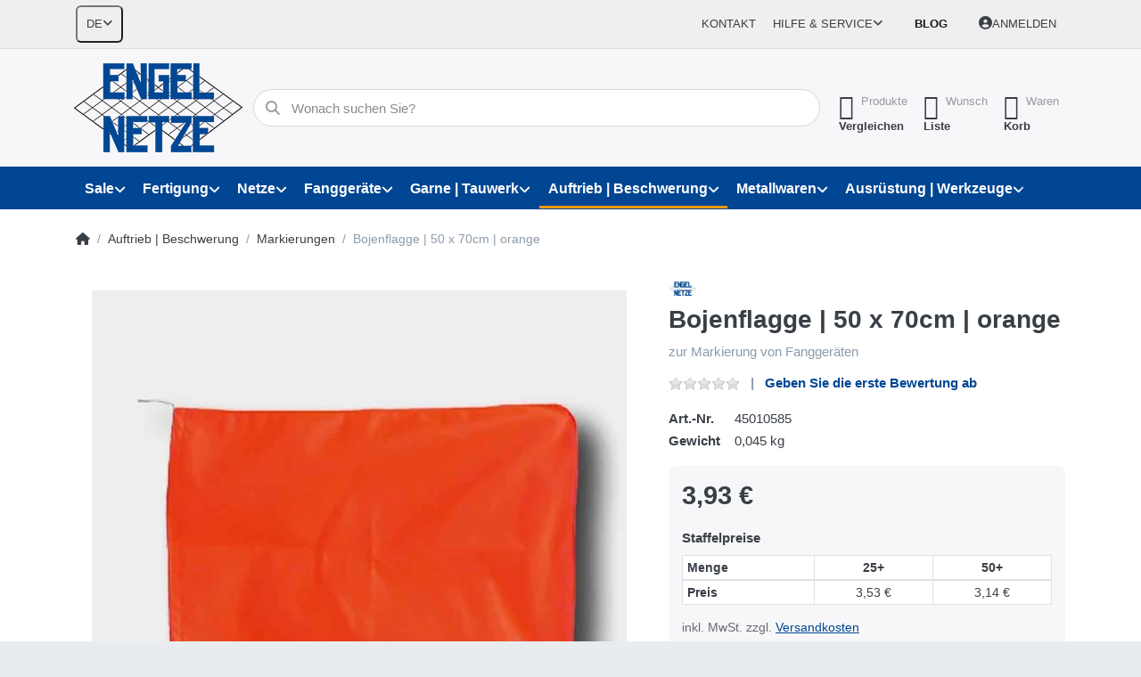

--- FILE ---
content_type: text/html; charset=utf-8
request_url: https://engelnetze.com/bojenflagge-50-x-70-cm-orange-2/
body_size: 32284
content:
<!DOCTYPE html>
<html data-pnotify-firstpos1="0" lang="de" dir="ltr">
<head>
    <meta charset="utf-8" />
    <meta name="viewport" content="width=device-width, initial-scale=1.0" />
    <meta name="HandheldFriendly" content="true" />
    <meta name="description" content="Netze und Fischereiausrüstung jetzt günstig kaufen | Seit über 60 Jahren Deutschlands vielseitigster Lieferant für Fischerei, Freizeit und Industrie." />
    <meta name="keywords" content="Fischerei, Industrie, Landwirtschaft, Teichwirtschaft, Bootsausruestung, Metallwaren" />
    <meta name="generator" content="Smartstore 6.2.0.0" />
    <meta property="sm:root" content="/" />
    <meta name='__rvt' content='CfDJ8IAUOhPf5uZDsl0oRIDDqwv0G7jVDAI0DRPGmONN3uXzq8FwLmA0UGurdbDrPu0ovkNSCn8b1Xag907QiPoAx42ymBDbwRqt6gSDXxCVuvZRaphstbwJq3kvcuhONlkzyDkGq5XJH8f7K0IXjK2qfE8' />

    <meta name='accept-language' content='de-DE'/><title itemprop="name">Bojenflagge | 50 x 70cm | orange | www.engelnetze.com</title>

    


    <script>
    try {
        if (typeof navigator === 'undefined') navigator = {};
        const html = document.documentElement;
        const classList = html.classList;
        if (/Edge\/\d+/.test(navigator.userAgent)) { classList.add('edge'); }
        else if ('mozMatchesSelector' in html) { classList.add('moz'); }
        else if (/iPad|iPhone|iPod/.test(navigator.userAgent) && !window.MSStream) { classList.add('ios'); }
        else if ('webkitMatchesSelector' in html) { classList.add('wkit'); }
        else if (/constructor/i.test(window.HTMLElement)) { classList.add('safari'); };
        classList.add((this.top === this.window ? 'not-' : '') + 'framed');
    } catch (e) { }
</script>
    

    
    
    <link as="font" rel="preload" href="/lib/fa6/webfonts/fa-solid-900.woff2" crossorigin />
    <link as="font" rel="preload" href="/lib/fa6/webfonts/fa-regular-400.woff2" crossorigin />
    
    
        <link rel="stylesheet" href="/lib/fa6/css/all.min.css" crossorigin />
    


    
        <link href="/bundle/css/site-common.css?v=r7oApy1-c6DpFjFNk27dk1bP0zg" rel="stylesheet" type="text/css" />
    
    <link href="/themes/flex/theme.css?v=uCoTpr6GTyWrmMwzk-p4GRp3M7w" rel="stylesheet" type="text/css" />


    
        <script src="/bundle/js/jquery.js?v=8_RozPc1R2yH47SeJ06zdSqIRgc"></script>
    <script data-origin="client-res">
	window.Res = {
"Common.Notification": "Benachrichtigung","Common.Close": "Schließen","Common.On": "An","Common.OK": "OK","Common.Cancel": "Abbrechen","Common.Off": "Aus","Common.Exit": "Beenden","Common.CtrlKey": "Strg","Common.ShiftKey": "Umschalt","Common.AltKey": "Alt","Common.DelKey": "Entf","Common.Done": "Erledigt","Common.Failed": "Fehlgeschlagen","Common.EnterKey": "Eingabe","Common.EscKey": "Esc","Common.DontAskAgain": "Nicht mehr fragen","Common.DontShowAgain": "Nicht mehr anzeigen","Common.MoveUp": "Nach oben","Common.MoveDown": "Nach unten","Common.CopyToClipboard": "In die Zwischenablage kopieren","Common.CopyToClipboard.Failed": "Kopieren ist fehlgeschlagen.","Common.CopyToClipboard.Succeeded": "Kopiert!","Products.Longdesc.More": "Mehr anzeigen","Products.Longdesc.Less": "Weniger anzeigen","Aria.Label.ShowPassword": "Passwort anzeigen","Aria.Label.HidePassword": "Passwort verbergen","Jquery.Validate.Email": "Bitte geben Sie eine gültige E-Mail-Adresse ein.","Jquery.Validate.Required": "Diese Angabe ist erforderlich.","Jquery.Validate.Remote": "Bitte korrigieren Sie dieses Feld.","Jquery.Validate.Url": "Bitte geben Sie eine gültige URL ein.","Jquery.Validate.Date": "Bitte geben Sie ein gültiges Datum ein.","Jquery.Validate.DateISO": "Bitte geben Sie ein gültiges Datum (nach ISO) ein.","Jquery.Validate.Number": "Bitte geben Sie eine gültige Nummer ein.","Jquery.Validate.Digits": "Bitte geben Sie nur Ziffern ein.","Jquery.Validate.Creditcard": "Bitte geben Sie eine gültige Kreditkartennummer ein.","Jquery.Validate.Equalto": "Wiederholen Sie bitte die Eingabe.","Jquery.Validate.Maxlength": "Bitte geben Sie nicht mehr als {0} Zeichen ein.","Jquery.Validate.Minlength": "Bitte geben Sie mindestens {0} Zeichen ein.","Jquery.Validate.Rangelength": "Die Länge der Eingabe darf minimal {0} und maximal {1} Zeichen lang sein.","jquery.Validate.Range": "Bitte geben Sie einen Wert zwischen {0} und {1} ein.","Jquery.Validate.Max": "Bitte geben Sie einen Wert kleiner oder gleich {0} ein.","Jquery.Validate.Min": "Bitte geben Sie einen Wert größer oder gleich {0} ein.","Admin.Common.AreYouSure": "Sind Sie sicher?","Admin.Common.AskToProceed": "Möchten Sie fortfahren?","FileUploader.Dropzone.Message": "Zum Hochladen Dateien hier ablegen oder klicken","FileUploader.Dropzone.DictDefaultMessage": "Dateien zum Hochladen hier ablegen","FileUploader.Dropzone.DictFallbackMessage": "Ihr Browser unterstützt keine Datei-Uploads per Drag\'n\'Drop.","FileUploader.Dropzone.DictFallbackText": "Bitte benutzen Sie das untenstehende Formular, um Ihre Dateien wie in längst vergangenen Zeiten hochzuladen.","FileUploader.Dropzone.DictFileTooBig": "Die Datei ist zu groß ({{filesize}}MB). Maximale Dateigröße: {{maxFilesize}}MB.","FileUploader.Dropzone.DictInvalidFileType": "Dateien dieses Typs können nicht hochgeladen werden.","FileUploader.Dropzone.DictResponseError": "Der Server gab die Antwort {{statusCode}} zurück.","FileUploader.Dropzone.DictCancelUpload": "Upload abbrechen","FileUploader.Dropzone.DictUploadCanceled": "Upload abgebrochen.","FileUploader.Dropzone.DictCancelUploadConfirmation": "Sind Sie sicher, dass Sie den Upload abbrechen wollen?","FileUploader.Dropzone.DictRemoveFile": "Datei entfernen","FileUploader.Dropzone.DictMaxFilesExceeded": "Sie können keine weiteren Dateien hochladen.","FileUploader.StatusWindow.Uploading.File": "Datei wird hochgeladen","FileUploader.StatusWindow.Uploading.Files": "Dateien werden hochgeladen","FileUploader.StatusWindow.Complete.File": "Upload abgeschlossen","FileUploader.StatusWindow.Complete.Files": "Uploads abgeschlossen","FileUploader.StatusWindow.Canceled.File": "Upload abgebrochen","FileUploader.StatusWindow.Canceled.Files": "Uploads abgebrochen",    };

    window.ClientId = "196db232-9de4-4963-a448-b09e9b438e96";
</script>

    <link rel="canonical" href="https://engelnetze.com/bojenflagge-50-x-70-cm-orange-2/" />
    <link as="image" rel="preload" href="//engelnetze.com/media/15231/content/Engel_Branding.png" />
    <script src="/Modules/Smartstore.Google.Analytics/js/google-analytics.utils.js"></script>
<!--Google code for Analytics tracking--><script async src='https://www.googletagmanager.com/gtag/js?id=G-YBJHJSJC08'></script><script>var gaProperty='G-YBJHJSJC08';var disableStr='ga-disable-'+gaProperty;if(document.cookie.indexOf(disableStr+'=true')>-1){window[disableStr]=true;}
function gaOptout(){document.cookie=disableStr+'=true; expires=Thu, 31 Dec 2099 23:59:59 UTC; path=/';window[disableStr]=true;alert("Das Tracking ist jetzt deaktiviert");}
window.dataLayer=window.dataLayer||[];function gtag(){window.dataLayer.push(arguments);}
gtag('consent','default',{'ad_storage':'denied','analytics_storage':'denied','ad_user_data':'denied','ad_personalization':'denied',});gtag('js',new Date());gtag('config','G-YBJHJSJC08',{'anonymize_ip':true});gtag('config','GA_MEASUREMENT_ID',{'user_id':'196db232-9de4-4963-a448-b09e9b438e96'});let pdItem={entity_id:2211,item_id:'45010585',item_name:'Bojenflagge | 50 x 70cm | orange',currency:'EUR',discount:'',index:0,item_category:'Auftrieb | Beschwerung',item_category2:'Markierungen',price:3.93,item_brand:'ENGEL-NETZE',};let list={item_list_name:'product-detail',items:[pdItem]}
window.gaListDataStore.push(list);gtag('event','view_item',{currency:'EUR',value:3.93,items:[pdItem]});</script><script data-origin='globalization'>document.addEventListener('DOMContentLoaded', function () { if (Smartstore.globalization) { Smartstore.globalization.culture = {"name":"de-DE","englishName":"German (Germany)","nativeName":"Deutsch (Deutschland)","isRTL":false,"language":"de","numberFormat":{",":".",".":",","pattern":[1],"decimals":2,"groupSizes":[3],"+":"+","-":"-","NaN":"NaN","negativeInfinity":"-∞","positiveInfinity":"∞","percent":{",":".",".":",","pattern":[0,0],"decimals":2,"groupSizes":[3],"symbol":"%"},"currency":{",":".",".":",","pattern":[8,3],"decimals":2,"groupSizes":[3],"symbol":"€"}},"dateTimeFormat":{"calendarName":"Gregorianischer Kalender","/":".",":":":","firstDay":1,"twoDigitYearMax":2049,"AM":null,"PM":null,"days":{"names":["Sonntag","Montag","Dienstag","Mittwoch","Donnerstag","Freitag","Samstag"],"namesAbbr":["So","Mo","Di","Mi","Do","Fr","Sa"],"namesShort":["S","M","D","M","D","F","S"]},"months":{"names":["Januar","Februar","März","April","Mai","Juni","Juli","August","September","Oktober","November","Dezember",""],"namesAbbr":["Jan.","Feb.","März","Apr.","Mai","Juni","Juli","Aug.","Sept.","Okt.","Nov.","Dez.",""]},"patterns":{"d":"dd.MM.yyyy","D":"dddd, d. MMMM yyyy","t":"HH:mm","T":"HH:mm:ss","g":"dd.MM.yyyy HH:mm","G":"dd.MM.yyyy HH:mm:ss","f":"dddd, d. MMMM yyyy HH:mm:ss","F":"dddd, d. MMMM yyyy HH:mm:ss","M":"d. MMMM","Y":"MMMM yyyy","u":"yyyy'-'MM'-'dd HH':'mm':'ss'Z'"}}}; }; });</script><meta property='sm:pagedata' content='{"type":"category","id":"88","menuItemId":1,"entityId":88,"parentId":392}' />
    <meta property='og:site_name' content='ENGEL-NETZE®' />
    <meta property='og:site' content='https://engelnetze.com/' />
    <meta property='og:url' content='https://engelnetze.com/bojenflagge-50-x-70-cm-orange-2/' />
    <meta property='og:type' content='product' />
    <meta property='og:title' content='Bojenflagge | 50 x 70cm | orange' />
    <meta property='twitter:card' content='summary' />
    <meta property='twitter:title' content='Bojenflagge | 50 x 70cm | orange' />

        <meta property='og:description' content='zur Markierung von Fanggeräten' />
        <meta property='twitter:description' content='zur Markierung von Fanggeräten' />

        <meta property='og:image' content='https://engelnetze.com/media/15305/catalog/45010546.jpg' />
        <meta property='og:image:type' content='image/jpeg' />
        <meta property='twitter:image' content='https://engelnetze.com/media/15305/catalog/45010546.jpg' />
            <meta property='og:image:alt' content='Bild von Bojenflagge | 50 x 70cm | orange' />
            <meta property='twitter:image:alt' content='Bild von Bojenflagge | 50 x 70cm | orange' />
            <meta property='og:image:width' content='1000' />
            <meta property='og:image:height' content='1000' />


    
    
<meta name='robots' content='index, follow' />

    <script src="/js/smartstore.globalization.adapter.js"></script>

    

    <link rel="shortcut icon" href='//engelnetze.com/media/15149/content/favicon.ico?v=6.2' />

    <!-- png icons -->
        <link rel="icon" type="image/png" sizes="16x16" href="//engelnetze.com/media/15152/content/favicon.png?size=16" />
        <link rel="icon" type="image/png" sizes="32x32" href="//engelnetze.com/media/15152/content/favicon.png?size=32" />
        <link rel="icon" type="image/png" sizes="96x96" href="//engelnetze.com/media/15152/content/favicon.png?size=96" />
        <link rel="icon" type="image/png" sizes="196x196" href="//engelnetze.com/media/15152/content/favicon.png?size=196" />


    <!-- Apple touch icons -->
        <link rel="icon" type="image/png" sizes="57x57" href="//engelnetze.com/media/15153/content/apple-touch-icon.jpg?size=57" />
        <link rel="icon" type="image/png" sizes="60x60" href="//engelnetze.com/media/15153/content/apple-touch-icon.jpg?size=60" />
        <link rel="icon" type="image/png" sizes="72x72" href="//engelnetze.com/media/15153/content/apple-touch-icon.jpg?size=72" />
        <link rel="icon" type="image/png" sizes="76x76" href="//engelnetze.com/media/15153/content/apple-touch-icon.jpg?size=76" />
        <link rel="icon" type="image/png" sizes="114x114" href="//engelnetze.com/media/15153/content/apple-touch-icon.jpg?size=114" />
        <link rel="icon" type="image/png" sizes="120x120" href="//engelnetze.com/media/15153/content/apple-touch-icon.jpg?size=120" />
        <link rel="icon" type="image/png" sizes="144x144" href="//engelnetze.com/media/15153/content/apple-touch-icon.jpg?size=144" />
        <link rel="icon" type="image/png" sizes="152x152" href="//engelnetze.com/media/15153/content/apple-touch-icon.jpg?size=152" />
        <link rel="icon" type="image/png" sizes="180x180" href="//engelnetze.com/media/15153/content/apple-touch-icon.jpg?size=180" />

    <!-- Microsoft tiles -->
        <meta name="msapplication-TileColor" content="#3549b6">
    <meta name="msapplication-TileImage" content="//engelnetze.com/media/15151/content/mstile-310x310.jpg?size=144">
    <meta name="msapplication-config" content="/browserconfig.xml" />

</head>

<body class="lyt-cols-1" id="engel">
    

<!-- Google tag (gtag.js) -->
<script async="" src="https://www.googletagmanager.com/gtag/js?id=AW-960447675"></script>
<script>
	window.dataLayer = window.dataLayer || [];

	function gtag() {
		dataLayer.push(arguments);
	}
	gtag('js', new Date());

	gtag('config', 'AW-960447675');
</script>

<!-- Google Tag Manager -->
<script>(function(w,d,s,l,i){w[l]=w[l]||[];w[l].push({'gtm.start':
new Date().getTime(),event:'gtm.js'});var f=d.getElementsByTagName(s)[0],
j=d.createElement(s),dl=l!='dataLayer'?'&l='+l:'';j.async=true;j.src=
'https://www.googletagmanager.com/gtm.js?id='+i+dl;f.parentNode.insertBefore(j,f);
})(window,document,'script','dataLayer','GTM-W2KSPGM8');</script>
<!-- End Google Tag Manager -->
    

<a href="#content-center" id="skip-to-content" class="btn btn-primary btn-lg rounded-pill">
    Zum Hauptinhalt springen
</a>

<div id="page">
    <div class="canvas-blocker canvas-slidable"></div>

    <div class="page-main canvas-slidable">

        <header id="header">
            <div class="menubar-section d-none d-lg-block menubar-light">
                <div class="container menubar-container">
                    



<nav class="menubar navbar navbar-slide">

    <div class="menubar-group ml-0">


<div class="dropdown">
    <button id="language-selector" 
            type="button" 
            class="menubar-link reset" 
            data-toggle="dropdown" 
            role="combobox"
            aria-haspopup="listbox" 
            aria-expanded="false"
            aria-controls="language-options"
            aria-label="Aktuelle Sprache Deutsch – Sprache wechseln">
        <span aria-hidden="true">DE</span>
        <i class="fa fa-angle-down" aria-hidden="true"></i>
    </button>
    <div id="language-options" class="dropdown-menu" aria-labelledby="language-selector" role="listbox">
            <a role="option" href="/set-language/1/?returnUrl=bojenflagge-50-x-70-cm-orange-2%2F" title="Deutsch (DE)" rel="nofollow" class="dropdown-item disabled" data-selected="true" data-abbreviation="Deutsch" aria-selected="true" aria-current="page" aria-disabled="false">
                    <img src="/images/flags/de.png" role="presentation" />
                <span>Deutsch</span>
            </a>
            <a role="option" href="/set-language/2/?returnUrl=en%2Fbuoy-flag-50-cm-x-70-cm-orange-colour-2" title="English (EN)" rel="nofollow" class="dropdown-item" data-selected="false" data-abbreviation="English">
                    <img src="/images/flags/gb.png" role="presentation" />
                <span>English</span>
            </a>
            <a role="option" href="/set-language/3/?returnUrl=fr%2Fdrapeau-de-signalisation-50-x-70cm-orange" title="Français (FR)" rel="nofollow" class="dropdown-item" data-selected="false" data-abbreviation="Français">
                    <img src="/images/flags/fr.png" role="presentation" />
                <span>Français</span>
            </a>
    </div>
</div>    </div>

    <div class="menubar-group ml-auto">
        

            <a class="menubar-link" href="/contactus/">Kontakt</a>

        


<div class="cms-menu cms-menu-dropdown" data-menu-name="helpandservice">
    <div class="dropdown">
        <a id="helpandservice-opener" data-toggle="dropdown" aria-haspopup="listbox" aria-expanded="false" href="#" rel="nofollow" class="menubar-link">
            <span>Hilfe &amp; Service</span>
            <i class="fal fa-angle-down menubar-caret"></i>
        </a>
        <div class="dropdown-menu" aria-labelledby="helpandservice-opener" role="listbox" aria-hidden="true">
                <a href="/newproducts/" role="option" class="dropdown-item menu-link">
                    <span>Neu eingetroffen</span>
                </a>
                <a href="/manufacturer/all/" role="option" class="dropdown-item menu-link">
                    <span>Alle Marken</span>
                </a>
                <a href="/recentlyviewedproducts/" role="option" class="dropdown-item menu-link">
                    <span>Zuletzt angesehen</span>
                </a>
                <a href="/compareproducts/" role="option" class="dropdown-item menu-link">
                    <span>Produktliste vergleichen</span>
                </a>
                        <div class="dropdown-divider"></div>
                <a href="/ueber-uns/" role="option" class="dropdown-item menu-link">
                    <span>Über uns</span>
                </a>
                <a href="/widerrufsrecht/" role="option" class="dropdown-item menu-link">
                    <span>Widerrufsrecht</span>
                </a>
                <a href="/versandinformationen/" role="option" class="dropdown-item menu-link">
                    <span>Versandinformationen</span>
                </a>
                <a href="/agb/" role="option" class="dropdown-item menu-link">
                    <span>AGB</span>
                </a>
        </div>
    </div>
</div>



    </div>

    <div class="menubar-group menubar-group--special">

        <a class='menubar-link' href='/blog/'>Blog</a>
        
    </div>

    <div id="menubar-my-account" class="menubar-group">
        <div class="dropdown">
            <a class="menubar-link" aria-haspopup="true" aria-expanded="false" href="/login/?returnUrl=%2Fbojenflagge-50-x-70-cm-orange-2%2F" rel="nofollow">
                <i class="fal fa-user-circle menubar-icon"></i>

                    <span>Anmelden</span>
            </a>

        </div>
        
    </div>

    

</nav>


                </div>
            </div>
            <div class="shopbar-section shopbar-light">
                <div class="container shopbar-container">
                    
<div class="shopbar">
    <div class="shopbar-col-group shopbar-col-group-brand">
        <div class="shopbar-col shop-logo">
            
<a class="brand" href="/">
        
        <img src='//engelnetze.com/media/15231/content/Engel_Branding.png' alt="ENGEL-NETZE®" title="ENGEL-NETZE®" class="img-fluid" width="189" height="100" />
</a>

        </div>
        <div class="shopbar-col shopbar-search">
            
                


<form action="/search/" class="instasearch-form has-icon" method="get" role="search">
    <span id="instasearch-desc-search-search" class="sr-only">
        Geben Sie einen Suchbegriff ein. Während Sie tippen, erscheinen automatisch erste Ergebnisse. Drücken Sie die Eingabetaste, um alle Ergebnisse aufzurufen.
    </span>
    <input type="search" class="instasearch-term form-control text-truncate" name="q" placeholder="Wonach suchen Sie?" aria-label="Wonach suchen Sie?" aria-describedby="instasearch-desc-search-search" data-instasearch="true" data-minlength="3" data-showthumbs="true" data-url="/instantsearch/" data-origin="Search/Search" autocomplete="off" />

    <div class="instasearch-addon d-flex align-items-center justify-content-center">
        <button type="button" class="instasearch-clear input-clear" aria-label="Suchbegriff löschen">
            <i class="fa fa-xmark"></i>
        </button>
    </div>
    <span class="input-group-icon instasearch-icon">
        <button type="submit" class="instasearch-submit input-clear bg-transparent" tabindex="-1" aria-hidden="true">
            <i class="fa fa-magnifying-glass"></i>
        </button>
    </span>
    <div class="instasearch-drop">
        <div class="instasearch-drop-body clearfix"></div>
    </div>

    
</form>
            
        </div>
    </div>

    <div class="shopbar-col-group shopbar-col-group-tools">
        

<div class="shopbar-col shopbar-tools" data-summary-href="/shoppingcart/cartsummary/?cart=True&amp;wishlist=True&amp;compare=True" style="--sb-tool-padding-x: 0.25rem">

    <div class="shopbar-tool d-lg-none" id="shopbar-menu">
        <a id="offcanvas-menu-opener" class="shopbar-button" href="#" data-placement="start" data-target="#offcanvas-menu" aria-controls="offcanvas-menu" aria-expanded="false" data-autohide="true" data-disablescrolling="true" data-fullscreen="false" data-toggle="offcanvas">
            <span class="shopbar-button-icon" aria-hidden="true">
                <i class="icm icm-menu"></i>
            </span>
            <span class="shopbar-button-label-sm">
                Menü
            </span>
        </a>
    </div>

    

    <div class="shopbar-tool d-lg-none" id="shopbar-user">
        <a class="shopbar-button" href="/login/">
            <span class="shopbar-button-icon" aria-hidden="true">
                <i class="icm icm-user"></i>
            </span>
            <span class="shopbar-button-label-sm">
                Anmelden
            </span>
        </a>
    </div>

    <div class="shopbar-tool" id="shopbar-compare" data-target="#compare-tab">
        <a data-summary-href="/shoppingcart/cartsummary/?compare=True" aria-controls="offcanvas-cart" aria-expanded="false" class="shopbar-button navbar-toggler" data-autohide="true" data-disablescrolling="true" data-fullscreen="false" data-placement="end" data-target="#offcanvas-cart" data-toggle="offcanvas" href="/compareproducts/">
            <span class="shopbar-button-icon" aria-hidden="true">
                <i class="icm icm-repeat"></i>
                <span class='badge badge-pill badge-counter badge-counter-ring label-cart-amount badge-warning' data-bind-to="CompareItemsCount" style="display: none">
                    0
                </span>
            </span>
            <span class="shopbar-button-label" aria-label="Vergleichen">
                <span>Produkte</span><br />
                <strong>Vergleichen</strong>
            </span>
            <span class="shopbar-button-label-sm">
                Vergleichen
            </span>
        </a>
    </div>

    <div class="shopbar-tool" id="shopbar-wishlist" data-target="#wishlist-tab">
        <a data-summary-href="/shoppingcart/cartsummary/?wishlist=True" aria-controls="offcanvas-cart" aria-expanded="false" class="shopbar-button navbar-toggler" data-autohide="true" data-disablescrolling="true" data-fullscreen="false" data-placement="end" data-target="#offcanvas-cart" data-toggle="offcanvas" href="/wishlist/">
            <span class="shopbar-button-icon" aria-hidden="true">
                <i class="icm icm-heart"></i>
                <span class='badge badge-pill badge-counter badge-counter-ring label-cart-amount badge-warning' data-bind-to="WishlistItemsCount" style="display: none">
                    0
                </span>
            </span>
            <span class="shopbar-button-label" aria-label="Wunschliste">
                <span>Wunsch</span><br />
                <strong>Liste</strong>
            </span>
            <span class="shopbar-button-label-sm">
                Wunschliste
            </span>
        </a>
    </div>

    <div class="shopbar-tool" id="shopbar-cart" data-target="#cart-tab">
        <a data-summary-href="/shoppingcart/cartsummary/?cart=True" aria-controls="offcanvas-cart" aria-expanded="false" class="shopbar-button navbar-toggler" data-autohide="true" data-disablescrolling="true" data-fullscreen="false" data-placement="end" data-target="#offcanvas-cart" data-toggle="offcanvas" href="/cart/">
            <span class="shopbar-button-icon" aria-hidden="true">
                <i class="icm icm-bag"></i>
                <span class='badge badge-pill badge-counter badge-counter-ring label-cart-amount badge-warning' data-bind-to="CartItemsCount" style="display: none">
                    0
                </span>
            </span>
            <span class="shopbar-button-label" aria-label="Warenkorb">
                <span>Waren</span><br />
                <strong>Korb</strong>
            </span>
            <span class="shopbar-button-label-sm">
                Warenkorb
            </span>
        </a>
    </div>

    
</div>




    </div>
</div>
                </div>
            </div>
            <div class="megamenu-section d-none d-lg-block">
                <nav class="navbar navbar-light" aria-label="Hauptnavigation">
                    <div class="container megamenu-container">
                        



<div class="mainmenu megamenu megamenu-blend--next">
    



<div class="cms-menu cms-menu-navbar" data-menu-name="main">
    <div class="megamenu-nav megamenu-nav--prev alpha">
        <a href="#" class="megamenu-nav-btn btn btn-clear-dark btn-icon btn-sm" tabindex="-1" aria-hidden="true">
            <i class="far fa-chevron-left megamenu-nav-btn-icon"></i>
        </a>
    </div>

    <ul class="navbar-nav nav flex-row flex-nowrap" id="menu-main" role="menubar">

            <li id="main-nav-item-104562" data-id="104562" role="none" class="nav-item dropdown-submenu">
                <a id="main-nav-item-link-104562" href="/sonderangebote/" aria-controls="dropdown-menu-104562" aria-expanded="false" aria-haspopup="menu" class="nav-link menu-link dropdown-toggle" data-target="#dropdown-menu-104562" role="menuitem" tabindex="0">
                    <span>Sale</span>
                </a>
            </li>
            <li id="main-nav-item-104571" data-id="104571" role="none" class="nav-item dropdown-submenu">
                <a id="main-nav-item-link-104571" href="/fertigung-und-produktion/" aria-controls="dropdown-menu-104571" aria-expanded="false" aria-haspopup="menu" class="nav-link menu-link dropdown-toggle" data-target="#dropdown-menu-104571" role="menuitem" tabindex="-1">
                    <span>Fertigung</span>
                </a>
            </li>
            <li id="main-nav-item-104578" data-id="104578" role="none" class="nav-item dropdown-submenu">
                <a id="main-nav-item-link-104578" href="/fischerei-teichwirtschaft/" aria-controls="dropdown-menu-104578" aria-expanded="false" aria-haspopup="menu" class="nav-link menu-link dropdown-toggle" data-target="#dropdown-menu-104578" role="menuitem" tabindex="-1">
                    <span>Netze</span>
                </a>
            </li>
            <li id="main-nav-item-104630" data-id="104630" role="none" class="nav-item dropdown-submenu">
                <a id="main-nav-item-link-104630" href="/fanggeraete/" aria-controls="dropdown-menu-104630" aria-expanded="false" aria-haspopup="menu" class="nav-link menu-link dropdown-toggle" data-target="#dropdown-menu-104630" role="menuitem" tabindex="-1">
                    <span>Fanggeräte</span>
                </a>
            </li>
            <li id="main-nav-item-104655" data-id="104655" role="none" class="nav-item dropdown-submenu">
                <a id="main-nav-item-link-104655" href="/garne-schnuere-leinen-tauwerk/" aria-controls="dropdown-menu-104655" aria-expanded="false" aria-haspopup="menu" class="nav-link menu-link dropdown-toggle" data-target="#dropdown-menu-104655" role="menuitem" tabindex="-1">
                    <span>Garne | Tauwerk</span>
                </a>
            </li>
            <li id="main-nav-item-104663" data-id="104663" role="none" class="nav-item dropdown-submenu expanded">
                <a id="main-nav-item-link-104663" href="/auftrieb-und-beschwerung/" aria-controls="dropdown-menu-104663" aria-expanded="false" aria-haspopup="menu" class="nav-link menu-link dropdown-toggle" data-target="#dropdown-menu-104663" role="menuitem" tabindex="-1">
                    <span>Auftrieb | Beschwerung</span>
                </a>
            </li>
            <li id="main-nav-item-104675" data-id="104675" role="none" class="nav-item dropdown-submenu">
                <a id="main-nav-item-link-104675" href="/metallwaren-ketten/" aria-controls="dropdown-menu-104675" aria-expanded="false" aria-haspopup="menu" class="nav-link menu-link dropdown-toggle" data-target="#dropdown-menu-104675" role="menuitem" tabindex="-1">
                    <span>Metallwaren</span>
                </a>
            </li>
            <li id="main-nav-item-104721" data-id="104721" role="none" class="nav-item dropdown-submenu">
                <a id="main-nav-item-link-104721" href="/bootsausruestung/" aria-controls="dropdown-menu-104721" aria-expanded="false" aria-haspopup="menu" class="nav-link menu-link dropdown-toggle" data-target="#dropdown-menu-104721" role="menuitem" tabindex="-1">
                    <span>Ausrüstung | Werkzeuge</span>
                </a>
            </li>
            <li id="main-nav-item-104728" data-id="104728" role="none" class="nav-item dropdown-submenu">
                <a id="main-nav-item-link-104728" href="/bekleidung-arbeitsschutz-wetterschutz/" aria-controls="dropdown-menu-104728" aria-expanded="false" aria-haspopup="menu" class="nav-link menu-link dropdown-toggle" data-target="#dropdown-menu-104728" role="menuitem" tabindex="-1">
                    <span>Arbeitskleidung</span>
                </a>
            </li>

        
    </ul>

    <div class="megamenu-nav megamenu-nav--next omega">
        <a href="#" class="megamenu-nav-btn btn btn-clear-dark btn-icon btn-sm" tabindex="-1" aria-hidden="true">
            <i class="far fa-chevron-right megamenu-nav-btn-icon"></i>
        </a>
    </div>
</div>
</div>

<div class="megamenu-dropdown-container container" style="--mm-drop-min-height: 370px">
        <div id="dropdown-menu-104562"
             data-id="104562"
             data-entity-id="1"
             data-entity-name="Category"
             data-display-rotator="false"
             role="menu"
             aria-labelledby="main-nav-item-link-104562"
             aria-hidden="true">

            <div class="dropdown-menu megamenu-dropdown">
                

                <div class="row megamenu-dropdown-row">

                        <div class="col-md-3 col-sm-6 megamenu-col">
                                <div class="megamenu-dropdown-item">
                                        <a href="/fanggeraete-sonderangebote/" id="dropdown-heading-104563" data-id="104563" class="megamenu-dropdown-heading" role="menuitem" tabindex="-1">
                                            <span>Fanggeräte</span>
                                        </a>

                                </div>
                                <div class="megamenu-dropdown-item">
                                        <a href="/garne-und-leinen-sonderangebote/" id="dropdown-heading-104564" data-id="104564" class="megamenu-dropdown-heading" role="menuitem" tabindex="-1">
                                            <span>Garne | Seile</span>
                                        </a>

                                </div>
                                <div class="megamenu-dropdown-item">
                                        <a href="/netze/" id="dropdown-heading-104565" data-id="104565" class="megamenu-dropdown-heading" role="menuitem" tabindex="-1">
                                            <span>Netze</span>
                                        </a>

                                </div>
                                <div class="megamenu-dropdown-item">
                                        <a href="/metallwaren/" id="dropdown-heading-104567" data-id="104567" class="megamenu-dropdown-heading" role="menuitem" tabindex="-1">
                                            <span>Metallwaren</span>
                                        </a>

                                </div>
                                <div class="megamenu-dropdown-item">
                                        <a href="/bootsausruestung-sonderangebote/" id="dropdown-heading-104568" data-id="104568" class="megamenu-dropdown-heading" role="menuitem" tabindex="-1">
                                            <span>Bootsausrüstung</span>
                                        </a>

                                </div>
                                <div class="megamenu-dropdown-item">
                                        <a href="/bekleidung-sonderangebote/" id="dropdown-heading-104569" data-id="104569" class="megamenu-dropdown-heading" role="menuitem" tabindex="-1">
                                            <span>Bekleidung</span>
                                        </a>

                                </div>
                                <div class="megamenu-dropdown-item">
                                        <a href="/dekoration-sonderangeote/" id="dropdown-heading-104570" data-id="104570" class="megamenu-dropdown-heading" role="menuitem" tabindex="-1">
                                            <span>Dekoration</span>
                                        </a>

                                </div>
                        </div>

                </div>

                

                

            </div>

        </div>
        <div id="dropdown-menu-104571"
             data-id="104571"
             data-entity-id="489"
             data-entity-name="Category"
             data-display-rotator="true"
             role="menu"
             aria-labelledby="main-nav-item-link-104571"
             aria-hidden="true">

            <div class="dropdown-menu megamenu-dropdown">
                

                <div class="row megamenu-dropdown-row">

                        <div class="col-md-3 col-sm-6 megamenu-col">
                                <div class="megamenu-dropdown-item">
                                        <a href="/drahtarbeiten/" id="dropdown-heading-104572" data-id="104572" class="megamenu-dropdown-heading" role="menuitem" tabindex="-1">
                                            <span>Drahtarbeiten</span>
                                        </a>

                                </div>
                                <div class="megamenu-dropdown-item">
                                        <a href="/fischerei/" id="dropdown-heading-104573" data-id="104573" class="megamenu-dropdown-heading" role="menuitem" tabindex="-1">
                                            <span>Fischerei</span>
                                        </a>

        <div class="megamenu-subitems block">
                <span class="megamenu-subitem-wrap">
                    <a href="/fischereiforschung/" id="megamenu-subitem-104574" data-id="104574" class="megamenu-subitem focus-inset text-truncate" role="menuitem" tabindex="-1"><span>Forschung</span></a>
                </span>

        </div>
                                </div>
                                <div class="megamenu-dropdown-item">
                                        <a href="/montagearbeiten/" id="dropdown-heading-104575" data-id="104575" class="megamenu-dropdown-heading" role="menuitem" tabindex="-1">
                                            <span>Montagearbeiten</span>
                                        </a>

                                </div>
                                <div class="megamenu-dropdown-item">
                                        <a href="/netzarbeiten/" id="dropdown-heading-104576" data-id="104576" class="megamenu-dropdown-heading" role="menuitem" tabindex="-1">
                                            <span>Netzarbeiten</span>
                                        </a>

                                </div>
                                <div class="megamenu-dropdown-item">
                                        <a href="/seilarbeiten/" id="dropdown-heading-104577" data-id="104577" class="megamenu-dropdown-heading" role="menuitem" tabindex="-1">
                                            <span>Seilarbeiten</span>
                                        </a>

                                </div>
                        </div>

                                <div class="col-md-6"></div>
                        <div class="col-md-3 col-sm-6 megamenu-col overflow-hidden">
                            <div class="rotator-container mx-1 rotator-104571">
                                <div class="rotator-heading text-center">
                                    <h4></h4>
                                </div>
                                <div class="rotator-content">
                                    <div class="placeholder"></div>
                                </div>
                            </div>
                        </div>
                </div>

                

                

            </div>

        </div>
        <div id="dropdown-menu-104578"
             data-id="104578"
             data-entity-id="211"
             data-entity-name="Category"
             data-display-rotator="false"
             role="menu"
             aria-labelledby="main-nav-item-link-104578"
             aria-hidden="true">

            <div class="dropdown-menu megamenu-dropdown">
                

                <div class="row megamenu-dropdown-row">

                        <div class="col-md-3 col-sm-6 megamenu-col">
                                <div class="megamenu-dropdown-item">
                                        <a href="/fischereinetze/" id="dropdown-heading-104579" data-id="104579" class="megamenu-dropdown-heading" role="menuitem" tabindex="-1">
                                            <span>Fischereinetze</span>
                                        </a>

        <div class="megamenu-subitems block">
                <span class="megamenu-subitem-wrap">
                    <a href="/nylon-pa-weiss-und-braun-binnenfischerei/" id="megamenu-subitem-104580" data-id="104580" class="megamenu-subitem focus-inset text-truncate" role="menuitem" tabindex="-1"><span>Nylon (PA) weiß und braun | Binnenfischerei</span></a>
                </span>
                <span class="megamenu-subitem-wrap">
                    <a href="/nylon-pa-trawl-twist-weiss-kuesten-und-hochseefischerei/" id="megamenu-subitem-104581" data-id="104581" class="megamenu-subitem focus-inset text-truncate" role="menuitem" tabindex="-1"><span>Nylon (PA) &quot;Trawl Twist&quot; weiß | Küsten- und Hochseefischerei</span></a>
                </span>
                <span class="megamenu-subitem-wrap">
                    <a href="/nylon-pa-impraegniert-weiss-garnelenfischerei/" id="megamenu-subitem-104582" data-id="104582" class="megamenu-subitem focus-inset text-truncate" role="menuitem" tabindex="-1"><span>Nylon (PA) imprägniert weiß | Garnelenfischerei</span></a>
                </span>
                <span class="megamenu-subitem-wrap">
                    <a href="/nylon-pa-netzwerk-geknotet-geflochten-weiss-ohne-impraegnierung/" id="megamenu-subitem-104583" data-id="104583" class="megamenu-subitem focus-inset text-truncate" role="menuitem" tabindex="-1"><span>Nylon (PA) weiß | Scheuerschutz                                  </span></a>
                </span>
                <span class="megamenu-subitem-wrap">
                    <a href="/polyethylen-pe-schwarz-binnenfischerei/" id="megamenu-subitem-104584" data-id="104584" class="megamenu-subitem focus-inset text-truncate" role="menuitem" tabindex="-1"><span>Polyethylen (PE) schwarz | Binnenfischerei</span></a>
                </span>

                <span class="megamenu-subitem-wrap w-100">
                    <a class="megamenu-subitem more-link focus-inset fwm" href="/fischereinetze/" role="menuitem">
                        <span>mehr...</span>
                    </a>
                </span>
        </div>
                                </div>
                                <div class="megamenu-dropdown-item">
                                        <a href="/knotenlose-netze/" id="dropdown-heading-104589" data-id="104589" class="megamenu-dropdown-heading" role="menuitem" tabindex="-1">
                                            <span>Knotenlose Netze</span>
                                        </a>

        <div class="megamenu-subitems block">
                <span class="megamenu-subitem-wrap">
                    <a href="/nylon-pa-netzwerk-knotenlos-fuer-zugnetze/" id="megamenu-subitem-104590" data-id="104590" class="megamenu-subitem focus-inset text-truncate" role="menuitem" tabindex="-1"><span>Nylon (PA) Netz | knotenlos | grün | für Zugnetze</span></a>
                </span>
                <span class="megamenu-subitem-wrap">
                    <a href="/polyester-pes-netz-knotenlos-gruen/" id="megamenu-subitem-104591" data-id="104591" class="megamenu-subitem focus-inset text-truncate" role="menuitem" tabindex="-1"><span>Polyester (PES) Netz | knotenlos | grün</span></a>
                </span>
                <span class="megamenu-subitem-wrap">
                    <a href="/polyester-pes-netz-knotenlos-braun-fuer-reusen/" id="megamenu-subitem-104592" data-id="104592" class="megamenu-subitem focus-inset text-truncate" role="menuitem" tabindex="-1"><span>Polyester (PES) Netz | knotenlos | für Reusen</span></a>
                </span>
                <span class="megamenu-subitem-wrap">
                    <a href="/netze-polyester-pes-wabenmaschen/" id="megamenu-subitem-104593" data-id="104593" class="megamenu-subitem focus-inset text-truncate" role="menuitem" tabindex="-1"><span>Polyester (PES) Netz | knotenlos | Wabenmaschen</span></a>
                </span>

        </div>
                                </div>
                                <div class="megamenu-dropdown-item">
                                        <a href="/stellnetze/" id="dropdown-heading-104594" data-id="104594" class="megamenu-dropdown-heading" role="menuitem" tabindex="-1">
                                            <span>Stellnetzblätter</span>
                                        </a>

        <div class="megamenu-subitems block">
                <span class="megamenu-subitem-wrap">
                    <a href="/heringsnetzblaetter-monofil/" id="megamenu-subitem-104595" data-id="104595" class="megamenu-subitem focus-inset text-truncate" role="menuitem" tabindex="-1"><span>Heringsnetzblätter | Monofil</span></a>
                </span>
                <span class="megamenu-subitem-wrap">
                    <a href="/stellnetzblaetter-monofil/" id="megamenu-subitem-104596" data-id="104596" class="megamenu-subitem focus-inset text-truncate" role="menuitem" tabindex="-1"><span>Stellnetzblätter | Monofil</span></a>
                </span>
                <span class="megamenu-subitem-wrap">
                    <a href="/stellnetzblaetter-multi-monofil-mu-mo/" id="megamenu-subitem-104597" data-id="104597" class="megamenu-subitem focus-inset text-truncate" role="menuitem" tabindex="-1"><span>Stellnetzblätter | Multi-Monofil (Mu-Mo)</span></a>
                </span>

        </div>
                                </div>
                        </div>
                        <div class="col-md-3 col-sm-6 megamenu-col">
                                <div class="megamenu-dropdown-item">

        <div class="megamenu-subitems block">
                <span class="megamenu-subitem-wrap">
                    <a href="/stellnetzblaetter-multifil/" id="megamenu-subitem-104598" data-id="104598" class="megamenu-subitem focus-inset text-truncate" role="menuitem" tabindex="-1"><span>Stellnetzblätter | Multifil</span></a>
                </span>
                <span class="megamenu-subitem-wrap">
                    <a href="/145-vormontierte-3-wand-spiegelnetze/" id="megamenu-subitem-104599" data-id="104599" class="megamenu-subitem focus-inset text-truncate" role="menuitem" tabindex="-1"><span>Vormontierte 3-Wand Spiegelnetze</span></a>
                </span>

                <span class="megamenu-subitem-wrap w-100">
                    <a class="megamenu-subitem more-link focus-inset fwm" href="/stellnetze/" role="menuitem">
                        <span>mehr...</span>
                    </a>
                </span>
        </div>
                                </div>
                                <div class="megamenu-dropdown-item">
                                        <a href="/netze-industrie-freizeit/" id="dropdown-heading-104602" data-id="104602" class="megamenu-dropdown-heading" role="menuitem" tabindex="-1">
                                            <span>Industrie | Freizeit</span>
                                        </a>

        <div class="megamenu-subitems block">
                <span class="megamenu-subitem-wrap">
                    <a href="/raufennetz-heunetz/" id="megamenu-subitem-104603" data-id="104603" class="megamenu-subitem focus-inset text-truncate" role="menuitem" tabindex="-1"><span>Raufennetz | Heunetz</span></a>
                </span>
                <span class="megamenu-subitem-wrap">
                    <a href="/netze-fuer-biogasanlagen/" id="megamenu-subitem-104604" data-id="104604" class="megamenu-subitem focus-inset text-truncate" role="menuitem" tabindex="-1"><span>Netze für Biogasanlagen</span></a>
                </span>
                <span class="megamenu-subitem-wrap">
                    <a href="/fangnetz-fuer-golfanlagen/" id="megamenu-subitem-104608" data-id="104608" class="megamenu-subitem focus-inset text-truncate" role="menuitem" tabindex="-1"><span>Fangnetz für Golfanlagen</span></a>
                </span>
                <span class="megamenu-subitem-wrap">
                    <a href="/katzenschutz-und-taubenabwehrnetze/" id="megamenu-subitem-104609" data-id="104609" class="megamenu-subitem focus-inset text-truncate" role="menuitem" tabindex="-1"><span>Katzenschutznetze</span></a>
                </span>
                <span class="megamenu-subitem-wrap">
                    <a href="/ladungssicherungsnetze-anhaengernetze/" id="megamenu-subitem-104613" data-id="104613" class="megamenu-subitem focus-inset text-truncate" role="menuitem" tabindex="-1"><span>Ladungssicherungsnetze | Anhängernetze</span></a>
                </span>

                <span class="megamenu-subitem-wrap w-100">
                    <a class="megamenu-subitem more-link focus-inset fwm" href="/netze-industrie-freizeit/" role="menuitem">
                        <span>mehr...</span>
                    </a>
                </span>
        </div>
                                </div>
                                <div class="megamenu-dropdown-item">
                                        <a href="/relingnetze-aus-polyester/" id="dropdown-heading-104624" data-id="104624" class="megamenu-dropdown-heading" role="menuitem" tabindex="-1">
                                            <span>Relingsnetze</span>
                                        </a>

                                </div>
                                <div class="megamenu-dropdown-item">
                                        <a href="/vogelschutz-und-abdecknetze/" id="dropdown-heading-104625" data-id="104625" class="megamenu-dropdown-heading" role="menuitem" tabindex="-1">
                                            <span>Geflügelnetze | Vogelnetze | Teichnetze | Abdecknetze</span>
                                        </a>

        <div class="megamenu-subitems block">
                <span class="megamenu-subitem-wrap">
                    <a href="/netze-massgefertigt-rechteckig-/-quadratisch-und-individuell/" id="megamenu-subitem-104626" data-id="104626" class="megamenu-subitem focus-inset text-truncate" role="menuitem" tabindex="-1"><span>Netze | maßgefertigt (rechteckig / quadratisch)</span></a>
                </span>
                <span class="megamenu-subitem-wrap">
                    <a href="/quadratische-maschenstellung/" id="megamenu-subitem-104627" data-id="104627" class="megamenu-subitem focus-inset text-truncate" role="menuitem" tabindex="-1"><span>Quadratische Maschenstellung</span></a>
                </span>
                <span class="megamenu-subitem-wrap">
                    <a href="/rhombische-maschenstellung/" id="megamenu-subitem-104628" data-id="104628" class="megamenu-subitem focus-inset text-truncate" role="menuitem" tabindex="-1"><span>Rhombische Maschenstellung</span></a>
                </span>

        </div>
                                </div>
                                <div class="megamenu-dropdown-item">
                                        <a href="/sicherheitsnetze/" id="dropdown-heading-104629" data-id="104629" class="megamenu-dropdown-heading" role="menuitem" tabindex="-1">
                                            <span>Sicherheitsnetze</span>
                                        </a>

                                </div>
                        </div>

                </div>

                

                

            </div>

        </div>
        <div id="dropdown-menu-104630"
             data-id="104630"
             data-entity-id="216"
             data-entity-name="Category"
             data-display-rotator="false"
             role="menu"
             aria-labelledby="main-nav-item-link-104630"
             aria-hidden="true">

            <div class="dropdown-menu megamenu-dropdown">
                

                <div class="row megamenu-dropdown-row">

                        <div class="col-md-3 col-sm-6 megamenu-col">
                                <div class="megamenu-dropdown-item">
                                        <a href="/stellnetze-fangfertig/" id="dropdown-heading-104631" data-id="104631" class="megamenu-dropdown-heading" role="menuitem" tabindex="-1">
                                            <span>Stellnetze | fertig montiert</span>
                                        </a>

        <div class="megamenu-subitems block">
                <span class="megamenu-subitem-wrap">
                    <a href="/multimaschennetz-benthisch/" id="megamenu-subitem-104632" data-id="104632" class="megamenu-subitem focus-inset text-truncate" role="menuitem" tabindex="-1"><span>Multimaschennetz benthisch und pelagisch</span></a>
                </span>
                <span class="megamenu-subitem-wrap">
                    <a href="/multi-monofil-stellnetze-fertig-montiert/" id="megamenu-subitem-104633" data-id="104633" class="megamenu-subitem focus-inset text-truncate" role="menuitem" tabindex="-1"><span>1-wandige Grundstellnetze (Kiemennetze) | fangfertig montiert</span></a>
                </span>

        </div>
                                </div>
                                <div class="megamenu-dropdown-item">
                                        <a href="/reusen/" id="dropdown-heading-104634" data-id="104634" class="megamenu-dropdown-heading" role="menuitem" tabindex="-1">
                                            <span>Aalreusen | Reusen</span>
                                        </a>

        <div class="megamenu-subitems block">
                <span class="megamenu-subitem-wrap">
                    <a href="/185-reusenkoerper-und-leitnetze-aus-polyester-knotenlos-braun/" id="megamenu-subitem-104635" data-id="104635" class="megamenu-subitem focus-inset text-truncate" role="menuitem" tabindex="-1"><span>Reusenkörper</span></a>
                </span>
                <span class="megamenu-subitem-wrap">
                    <a href="/195-komplett-montierte-aalreusen-aus-polyester-knotenlos/" id="megamenu-subitem-104636" data-id="104636" class="megamenu-subitem focus-inset text-truncate" role="menuitem" tabindex="-1"><span>Reusen mit Mittelleitnetz</span></a>
                </span>
                <span class="megamenu-subitem-wrap">
                    <a href="/212-komplette-doppelreusen-aus-transparentem-monofil-oder-aus-stabilem-polyaethylen/" id="megamenu-subitem-104637" data-id="104637" class="megamenu-subitem focus-inset text-truncate" role="menuitem" tabindex="-1"><span>Doppelreusen</span></a>
                </span>
                <span class="megamenu-subitem-wrap">
                    <a href="/reusen-mit-2-fluegeln/" id="megamenu-subitem-104638" data-id="104638" class="megamenu-subitem focus-inset text-truncate" role="menuitem" tabindex="-1"><span>Flügelreusen (2 Leitnetze)</span></a>
                </span>
                <span class="megamenu-subitem-wrap">
                    <a href="/leitnetze-und-steerte/" id="megamenu-subitem-104639" data-id="104639" class="megamenu-subitem focus-inset text-truncate" role="menuitem" tabindex="-1"><span>Leitnetze</span></a>
                </span>
                <span class="megamenu-subitem-wrap">
                    <a href="/ersatzsteerte/" id="megamenu-subitem-104640" data-id="104640" class="megamenu-subitem focus-inset text-truncate" role="menuitem" tabindex="-1"><span>Ersatzsteerte</span></a>
                </span>
                <span class="megamenu-subitem-wrap">
                    <a href="/reusenbuegel-reusenringe/" id="megamenu-subitem-104641" data-id="104641" class="megamenu-subitem focus-inset text-truncate" role="menuitem" tabindex="-1"><span>Reusenbügel</span></a>
                </span>
                <span class="megamenu-subitem-wrap">
                    <a href="/otterschutz-an-fischreusen/" id="megamenu-subitem-104642" data-id="104642" class="megamenu-subitem focus-inset text-truncate" role="menuitem" tabindex="-1"><span>Otterschutz an Fischreusen</span></a>
                </span>

        </div>
                                </div>
                                <div class="megamenu-dropdown-item">
                                        <a href="/trappnetze/" id="dropdown-heading-104643" data-id="104643" class="megamenu-dropdown-heading" role="menuitem" tabindex="-1">
                                            <span>Trappnetze</span>
                                        </a>

                                </div>
                                <div class="megamenu-dropdown-item">
                                        <a href="/225-krebs-wollhandkrabben-und-plattfischkoerbe/" id="dropdown-heading-104644" data-id="104644" class="megamenu-dropdown-heading" role="menuitem" tabindex="-1">
                                            <span>Fangkörbe | Fischfallen</span>
                                        </a>

                                </div>
                                <div class="megamenu-dropdown-item">
                                        <a href="/220-apollo-aalkoerbe-aalrohre-ersatzteile/" id="dropdown-heading-104645" data-id="104645" class="megamenu-dropdown-heading" role="menuitem" tabindex="-1">
                                            <span>Apollo I und Apollo II Kunststoffreusen und Zubehör</span>
                                        </a>

                                </div>
                                <div class="megamenu-dropdown-item">
                                        <a href="/265-haelternetze-moenchsnetze-aalbeutel/" id="dropdown-heading-104646" data-id="104646" class="megamenu-dropdown-heading" role="menuitem" tabindex="-1">
                                            <span>Hälternetze | Aalbeutel</span>
                                        </a>

                                </div>
                        </div>
                        <div class="col-md-3 col-sm-6 megamenu-col">
                                <div class="megamenu-dropdown-item">
                                        <a href="/kescher-netze-buegel-fangfertig/" id="dropdown-heading-104647" data-id="104647" class="megamenu-dropdown-heading" role="menuitem" tabindex="-1">
                                            <span>Kescher</span>
                                        </a>

        <div class="megamenu-subitems block">
                <span class="megamenu-subitem-wrap">
                    <a href="/kescher-fertig-montiert/" id="megamenu-subitem-104648" data-id="104648" class="megamenu-subitem focus-inset text-truncate" role="menuitem" tabindex="-1"><span>Kescher | fertig montiert</span></a>
                </span>
                <span class="megamenu-subitem-wrap">
                    <a href="/kescherbuegel/" id="megamenu-subitem-104649" data-id="104649" class="megamenu-subitem focus-inset text-truncate" role="menuitem" tabindex="-1"><span>Kescherbügel</span></a>
                </span>
                <span class="megamenu-subitem-wrap">
                    <a href="/keschernetze/" id="megamenu-subitem-104650" data-id="104650" class="megamenu-subitem focus-inset text-truncate" role="menuitem" tabindex="-1"><span>Keschernetze</span></a>
                </span>

        </div>
                                </div>
                                <div class="megamenu-dropdown-item">
                                        <a href="/254-wurfnetze/" id="dropdown-heading-104651" data-id="104651" class="megamenu-dropdown-heading" role="menuitem" tabindex="-1">
                                            <span>Wurfnetze</span>
                                        </a>

                                </div>
                                <div class="megamenu-dropdown-item">
                                        <a href="/zugnetze-teichwaden/" id="dropdown-heading-104652" data-id="104652" class="megamenu-dropdown-heading" role="menuitem" tabindex="-1">
                                            <span>Zugnetze</span>
                                        </a>

        <div class="megamenu-subitems block">
                <span class="megamenu-subitem-wrap">
                    <a href="/professionelle-zugnetze-von-engel-netze/" id="megamenu-subitem-104653" data-id="104653" class="megamenu-subitem focus-inset text-truncate" role="menuitem" tabindex="-1"><span>Professionelle Zugnetze / Teichwaden von ENGEL-NETZE</span></a>
                </span>
                <span class="megamenu-subitem-wrap">
                    <a href="/einfache-zugnetze/" id="megamenu-subitem-104654" data-id="104654" class="megamenu-subitem focus-inset text-truncate" role="menuitem" tabindex="-1"><span>Einfache Zugnetze / Teichwaden</span></a>
                </span>

        </div>
                                </div>
                        </div>

                </div>

                

                

            </div>

        </div>
        <div id="dropdown-menu-104655"
             data-id="104655"
             data-entity-id="51"
             data-entity-name="Category"
             data-display-rotator="false"
             role="menu"
             aria-labelledby="main-nav-item-link-104655"
             aria-hidden="true">

            <div class="dropdown-menu megamenu-dropdown">
                

                <div class="row megamenu-dropdown-row">

                        <div class="col-md-3 col-sm-6 megamenu-col">
                                <div class="megamenu-dropdown-item">
                                        <a href="/garne-025mm-6mm/" id="dropdown-heading-104656" data-id="104656" class="megamenu-dropdown-heading" role="menuitem" tabindex="-1">
                                            <span>Garne | 0,25mm - 6mm Ø</span>
                                        </a>

                                </div>
                                <div class="megamenu-dropdown-item">
                                        <a href="/tauwerk-2mm-64mm/" id="dropdown-heading-104657" data-id="104657" class="megamenu-dropdown-heading" role="menuitem" tabindex="-1">
                                            <span>Tauwerk | 2mm - 64mm Ø</span>
                                        </a>

                                </div>
                                <div class="megamenu-dropdown-item">
                                        <a href="/seilzubehoer/" id="dropdown-heading-104658" data-id="104658" class="megamenu-dropdown-heading" role="menuitem" tabindex="-1">
                                            <span>Seilzubehör</span>
                                        </a>

                                </div>
                                <div class="megamenu-dropdown-item">
                                        <a href="/nylon-maurerschnur/" id="dropdown-heading-104659" data-id="104659" class="megamenu-dropdown-heading" role="menuitem" tabindex="-1">
                                            <span>Maurerschnur | Nylon Universalschnüre</span>
                                        </a>

                                </div>
                                <div class="megamenu-dropdown-item">
                                        <a href="/356-dyneema-tauwerk/" id="dropdown-heading-104660" data-id="104660" class="megamenu-dropdown-heading" role="menuitem" tabindex="-1">
                                            <span>Dyneema-Tauwerk</span>
                                        </a>

                                </div>
                                <div class="megamenu-dropdown-item">
                                        <a href="/376-gummi-spannseile-und-haken/" id="dropdown-heading-104661" data-id="104661" class="megamenu-dropdown-heading" role="menuitem" tabindex="-1">
                                            <span>Gummi-Spannseile</span>
                                        </a>

                                </div>
                                <div class="megamenu-dropdown-item">
                                        <a href="/385-bootsfestmacher-ankerleinen-fertig-gespleisst/" id="dropdown-heading-104662" data-id="104662" class="megamenu-dropdown-heading" role="menuitem" tabindex="-1">
                                            <span>Bootsfestmacher und Ankerleinen fertig gespleißt</span>
                                        </a>

                                </div>
                        </div>

                </div>

                

                

            </div>

        </div>
        <div id="dropdown-menu-104663"
             data-id="104663"
             data-entity-id="392"
             data-entity-name="Category"
             data-display-rotator="false"
             role="menu"
             aria-labelledby="main-nav-item-link-104663"
             aria-hidden="true">

            <div class="dropdown-menu megamenu-dropdown">
                

                <div class="row megamenu-dropdown-row">

                        <div class="col-md-3 col-sm-6 megamenu-col">
                                <div class="megamenu-dropdown-item">
                                        <a href="/440-pvc-und-eva-schaumstoff-schwimmer/" id="dropdown-heading-104664" data-id="104664" class="megamenu-dropdown-heading" role="menuitem" tabindex="-1">
                                            <span>Schwimmer</span>
                                        </a>

        <div class="megamenu-subitems block">
                <span class="megamenu-subitem-wrap">
                    <a href="/pvc-schwimmer/" id="megamenu-subitem-104665" data-id="104665" class="megamenu-subitem focus-inset text-truncate" role="menuitem" tabindex="-1"><span>PVC-Schwimmer</span></a>
                </span>
                <span class="megamenu-subitem-wrap">
                    <a href="/feste-schwimmer-aus-pp-und-pe/" id="megamenu-subitem-104666" data-id="104666" class="megamenu-subitem focus-inset text-truncate" role="menuitem" tabindex="-1"><span>Feste Schwimmer aus PP und PE</span></a>
                </span>
                <span class="megamenu-subitem-wrap">
                    <a href="/evac-schwimmer/" id="megamenu-subitem-104667" data-id="104667" class="megamenu-subitem focus-inset text-truncate" role="menuitem" tabindex="-1"><span>EVAC Schwimmer</span></a>
                </span>
                <span class="megamenu-subitem-wrap">
                    <a href="/tiefseeschwimmer/" id="megamenu-subitem-104668" data-id="104668" class="megamenu-subitem focus-inset text-truncate" role="menuitem" tabindex="-1"><span>Tiefseeschwimmer</span></a>
                </span>

        </div>
                                </div>
                                <div class="megamenu-dropdown-item">
                                        <a href="/senkbleie-tonnenform-klemmbleie/" id="dropdown-heading-104669" data-id="104669" class="megamenu-dropdown-heading" role="menuitem" tabindex="-1">
                                            <span>Bleie</span>
                                        </a>

                                </div>
                                <div class="megamenu-dropdown-item">
                                        <a href="/410-korkleinen-schwimmleinen/" id="dropdown-heading-104670" data-id="104670" class="megamenu-dropdown-heading" role="menuitem" tabindex="-1">
                                            <span>Schwimmleinen | Korkleinen</span>
                                        </a>

                                </div>
                                <div class="megamenu-dropdown-item">
                                        <a href="/420-bleileinen/" id="dropdown-heading-104671" data-id="104671" class="megamenu-dropdown-heading" role="menuitem" tabindex="-1">
                                            <span>Bleileinen</span>
                                        </a>

                                </div>
                                <div class="megamenu-dropdown-item">
                                        <a href="/bojen-bojenflaggen-blinklampen-netzanker-usw/" id="dropdown-heading-104672" data-id="104672" class="megamenu-dropdown-heading" role="menuitem" tabindex="-1">
                                            <span>Bojen | Fender</span>
                                        </a>

        <div class="megamenu-subitems block">
                <span class="megamenu-subitem-wrap">
                    <a href="/langfender-bugfender-aufblasbar-mit-ventil/" id="megamenu-subitem-104673" data-id="104673" class="megamenu-subitem focus-inset text-truncate" role="menuitem" tabindex="-1"><span>Mini-Fender | Leichte Fender | Schonbezüge</span></a>
                </span>

        </div>
                                </div>
                                <div class="megamenu-dropdown-item">
                                        <a href="/450-bojen-bojenflaggen-blinklampen-netzanker-usw/" id="dropdown-heading-104674" data-id="104674" class="megamenu-dropdown-heading active" role="menuitem" tabindex="-1">
                                            <span>Markierungen</span>
                                        </a>

                                </div>
                        </div>

                </div>

                

                

            </div>

        </div>
        <div id="dropdown-menu-104675"
             data-id="104675"
             data-entity-id="220"
             data-entity-name="Category"
             data-display-rotator="false"
             role="menu"
             aria-labelledby="main-nav-item-link-104675"
             aria-hidden="true">

            <div class="dropdown-menu megamenu-dropdown">
                

                <div class="row megamenu-dropdown-row">

                        <div class="col-md-3 col-sm-6 megamenu-col">
                                <div class="megamenu-dropdown-item">
                                        <a href="/schaekel/" id="dropdown-heading-104676" data-id="104676" class="megamenu-dropdown-heading" role="menuitem" tabindex="-1">
                                            <span>Schäkel</span>
                                        </a>

        <div class="megamenu-subitems block">
                <span class="megamenu-subitem-wrap">
                    <a href="/schnappschaekel/" id="megamenu-subitem-104677" data-id="104677" class="megamenu-subitem focus-inset text-truncate" role="menuitem" tabindex="-1"><span>Schnappschäkel</span></a>
                </span>

        </div>
                                </div>
                                <div class="megamenu-dropdown-item">
                                        <a href="/karabinerhaken/" id="dropdown-heading-104678" data-id="104678" class="megamenu-dropdown-heading" role="menuitem" tabindex="-1">
                                            <span>Karabinerhaken</span>
                                        </a>

                                </div>
                                <div class="megamenu-dropdown-item">
                                        <a href="/anker/" id="dropdown-heading-104679" data-id="104679" class="megamenu-dropdown-heading" role="menuitem" tabindex="-1">
                                            <span>Anker</span>
                                        </a>

                                </div>
                                <div class="megamenu-dropdown-item">
                                        <a href="/drahtseile/" id="dropdown-heading-104680" data-id="104680" class="megamenu-dropdown-heading" role="menuitem" tabindex="-1">
                                            <span>Drahtseile</span>
                                        </a>

        <div class="megamenu-subitems block">
                <span class="megamenu-subitem-wrap">
                    <a href="/drahtseile-7-x-19-rostfrei/" id="megamenu-subitem-104681" data-id="104681" class="megamenu-subitem focus-inset text-truncate" role="menuitem" tabindex="-1"><span>Drahtseile | 7 x 19 | rostfrei</span></a>
                </span>
                <span class="megamenu-subitem-wrap">
                    <a href="/pp-herkules-taifun-tau-mit-stahlseele-verzinkt/" id="megamenu-subitem-104682" data-id="104682" class="megamenu-subitem focus-inset text-truncate" role="menuitem" tabindex="-1"><span>Polypropylen (PP) Herkules Tau mit Stahlseele | verzinkt</span></a>
                </span>
                <span class="megamenu-subitem-wrap">
                    <a href="/polypropylen-pp-herkules-tau-mit-stahlseele-niro/" id="megamenu-subitem-104683" data-id="104683" class="megamenu-subitem focus-inset text-truncate" role="menuitem" tabindex="-1"><span>Polypropylen (PP) Herkules Tau mit Stahlseele | Niro</span></a>
                </span>
                <span class="megamenu-subitem-wrap">
                    <a href="/drahtseile-verzinkt-6x7fe-kurrleine/" id="megamenu-subitem-104684" data-id="104684" class="megamenu-subitem focus-inset text-truncate" role="menuitem" tabindex="-1"><span>Kurrleine | 6X7&#x2B;Fe | verzinkt und gefettet</span></a>
                </span>
                <span class="megamenu-subitem-wrap">
                    <a href="/ranco-kurrleinen-6x7-fasereinlage-fe-verzinkt/" id="megamenu-subitem-104685" data-id="104685" class="megamenu-subitem focus-inset text-truncate" role="menuitem" tabindex="-1"><span>Ranco Kurrleinen | 6x7 &#x2B; Fasereinlage (FE) | verzinkt</span></a>
                </span>
                <span class="megamenu-subitem-wrap">
                    <a href="/drahtseile-6x19svfe-kompakt-kurrleine/" id="megamenu-subitem-104686" data-id="104686" class="megamenu-subitem focus-inset text-truncate" role="menuitem" tabindex="-1"><span>Kompakt Kurrleine | 6X19SV&#x2B;FE | verzinkt</span></a>
                </span>
                <span class="megamenu-subitem-wrap">
                    <a href="/drahtseile-verzinkt-6x191fe-arbeitsdraht/" id="megamenu-subitem-104687" data-id="104687" class="megamenu-subitem focus-inset text-truncate" role="menuitem" tabindex="-1"><span>Arbeitsdraht | 6X19&#x2B;1 FE | verzinkt (trocken)</span></a>
                </span>
                <span class="megamenu-subitem-wrap">
                    <a href="/drahtseile-verzinkt-6x19seale1fe-stander/" id="megamenu-subitem-104688" data-id="104688" class="megamenu-subitem focus-inset text-truncate" role="menuitem" tabindex="-1"><span>Drahtseile für Stander | 6X19 Seale&#x2B;1 FE | verzinkt</span></a>
                </span>

        </div>
                                </div>
                        </div>
                        <div class="col-md-3 col-sm-6 megamenu-col">
                                <div class="megamenu-dropdown-item">
                                        <a href="/drahtseilzubehoer/" id="dropdown-heading-104689" data-id="104689" class="megamenu-dropdown-heading" role="menuitem" tabindex="-1">
                                            <span>Drahtseilzubehör</span>
                                        </a>

        <div class="megamenu-subitems block">
                <span class="megamenu-subitem-wrap">
                    <a href="/drahtseilklemmen-verzinkt/" id="megamenu-subitem-104690" data-id="104690" class="megamenu-subitem focus-inset text-truncate" role="menuitem" tabindex="-1"><span>Drahtseilklemmen | verzinkt</span></a>
                </span>
                <span class="megamenu-subitem-wrap">
                    <a href="/drahtseilklemmen-niro/" id="megamenu-subitem-104691" data-id="104691" class="megamenu-subitem focus-inset text-truncate" role="menuitem" tabindex="-1"><span>Drahtseilklemmen | Niro</span></a>
                </span>
                <span class="megamenu-subitem-wrap">
                    <a href="/530-klemmenhuelsen-fuer-seilpressungen/" id="megamenu-subitem-104692" data-id="104692" class="megamenu-subitem focus-inset text-truncate" role="menuitem" tabindex="-1"><span>Presshülsen</span></a>
                </span>
                <span class="megamenu-subitem-wrap">
                    <a href="/538-spannschrauben-wantenspanner-rostfrei/" id="megamenu-subitem-104693" data-id="104693" class="megamenu-subitem focus-inset text-truncate" role="menuitem" tabindex="-1"><span>Wantenspanner | rostfrei</span></a>
                </span>

        </div>
                                </div>
                                <div class="megamenu-dropdown-item">
                                        <a href="/668-fischerei-wirbel-und-wirbel-schaekel/" id="dropdown-heading-104694" data-id="104694" class="megamenu-dropdown-heading" role="menuitem" tabindex="-1">
                                            <span>Wirbel</span>
                                        </a>

                                </div>
                                <div class="megamenu-dropdown-item">
                                        <a href="/seilbloecke/" id="dropdown-heading-104695" data-id="104695" class="megamenu-dropdown-heading" role="menuitem" tabindex="-1">
                                            <span>Blöcke | Umlenkrollen</span>
                                        </a>

        <div class="megamenu-subitems block">
                <span class="megamenu-subitem-wrap">
                    <a href="/576-fischerei-seilbloecke/" id="megamenu-subitem-104696" data-id="104696" class="megamenu-subitem focus-inset text-truncate" role="menuitem" tabindex="-1"><span>Fischerei-Seilblöcke</span></a>
                </span>
                <span class="megamenu-subitem-wrap">
                    <a href="/580-niro-fischereibloecke/" id="megamenu-subitem-104697" data-id="104697" class="megamenu-subitem focus-inset text-truncate" role="menuitem" tabindex="-1"><span>Niro-Seilblöcke</span></a>
                </span>
                <span class="megamenu-subitem-wrap">
                    <a href="/583-niro-minibloecke/" id="megamenu-subitem-104698" data-id="104698" class="megamenu-subitem focus-inset text-truncate" role="menuitem" tabindex="-1"><span>Niro-Miniblöcke</span></a>
                </span>

        </div>
                                </div>
                        </div>
                        <div class="col-md-3 col-sm-6 megamenu-col">
                                <div class="megamenu-dropdown-item">
                                        <a href="/kauschen/" id="dropdown-heading-104699" data-id="104699" class="megamenu-dropdown-heading" role="menuitem" tabindex="-1">
                                            <span>Kauschen</span>
                                        </a>

        <div class="megamenu-subitems block">
                <span class="megamenu-subitem-wrap">
                    <a href="/kauschen-fuer-drahtseile-extra-schwer-niro-geschlossen/" id="megamenu-subitem-104700" data-id="104700" class="megamenu-subitem focus-inset text-truncate" role="menuitem" tabindex="-1"><span>Kauschen für Drahtseile | extra schwer | geschlossen | rostfrei</span></a>
                </span>
                <span class="megamenu-subitem-wrap">
                    <a href="/niro-rohrkauschen-rostfrei/" id="megamenu-subitem-104701" data-id="104701" class="megamenu-subitem focus-inset text-truncate" role="menuitem" tabindex="-1"><span>Rohrkauschen | rostfrei</span></a>
                </span>
                <span class="megamenu-subitem-wrap">
                    <a href="/spitzkausche-niro/" id="megamenu-subitem-104702" data-id="104702" class="megamenu-subitem focus-inset text-truncate" role="menuitem" tabindex="-1"><span>Spitzkauschen | rostfrei</span></a>
                </span>
                <span class="megamenu-subitem-wrap">
                    <a href="/605-spitzkauschen-verzinkt-fuer-tauwerk/" id="megamenu-subitem-104703" data-id="104703" class="megamenu-subitem focus-inset text-truncate" role="menuitem" tabindex="-1"><span>Spitzkauschen für Tauwerk | verzinkt</span></a>
                </span>
                <span class="megamenu-subitem-wrap">
                    <a href="/verzinkte-spitzkauschen-fuer-drahtseile/" id="megamenu-subitem-104704" data-id="104704" class="megamenu-subitem focus-inset text-truncate" role="menuitem" tabindex="-1"><span>Spitzkauschen für Drahtseile | verzinkt</span></a>
                </span>
                <span class="megamenu-subitem-wrap">
                    <a href="/610-rohrkauschen-fuer-drahtseile/" id="megamenu-subitem-104705" data-id="104705" class="megamenu-subitem focus-inset text-truncate" role="menuitem" tabindex="-1"><span>Rohrkauschen für Drahtseile</span></a>
                </span>
                <span class="megamenu-subitem-wrap">
                    <a href="/615-rundkauschen-verzinkt/" id="megamenu-subitem-104706" data-id="104706" class="megamenu-subitem focus-inset text-truncate" role="menuitem" tabindex="-1"><span>Rundkauschen | verzinkt</span></a>
                </span>

        </div>
                                </div>
                                <div class="megamenu-dropdown-item">
                                        <a href="/ketten-und-zubehoer/" id="dropdown-heading-104707" data-id="104707" class="megamenu-dropdown-heading" role="menuitem" tabindex="-1">
                                            <span>Ketten</span>
                                        </a>

        <div class="megamenu-subitems block">
                <span class="megamenu-subitem-wrap">
                    <a href="/fischereiketten/" id="megamenu-subitem-104708" data-id="104708" class="megamenu-subitem focus-inset text-truncate" role="menuitem" tabindex="-1"><span>Fischereiketten</span></a>
                </span>

        </div>
                                </div>
                        </div>
                        <div class="col-md-3 col-sm-6 megamenu-col">
                                <div class="megamenu-dropdown-item">
                                        <a href="/kettenzubehoer/" id="dropdown-heading-104709" data-id="104709" class="megamenu-dropdown-heading" role="menuitem" tabindex="-1">
                                            <span>Kettenzubehör</span>
                                        </a>

        <div class="megamenu-subitems block">
                <span class="megamenu-subitem-wrap">
                    <a href="/561-verbindungsglieder-kettenteile-trawlex/" id="megamenu-subitem-104710" data-id="104710" class="megamenu-subitem focus-inset text-truncate" role="menuitem" tabindex="-1"><span>Verbindungsglieder | Kettenteile &quot;TRAWLEX&quot;</span></a>
                </span>
                <span class="megamenu-subitem-wrap">
                    <a href="/563-co-kettenschloesser-verbindungsglieder/" id="megamenu-subitem-104711" data-id="104711" class="megamenu-subitem focus-inset text-truncate" role="menuitem" tabindex="-1"><span>CO-Kettenschlösser | Verbindungsglieder</span></a>
                </span>
                <span class="megamenu-subitem-wrap">
                    <a href="/656-schraubgleider-quicklinks-niro/" id="megamenu-subitem-104712" data-id="104712" class="megamenu-subitem focus-inset text-truncate" role="menuitem" tabindex="-1"><span>Schraubglieder (Quicklinks) | Niro</span></a>
                </span>
                <span class="megamenu-subitem-wrap">
                    <a href="/654-schraubglieder-quicklinks-verzinkt/" id="megamenu-subitem-104713" data-id="104713" class="megamenu-subitem focus-inset text-truncate" role="menuitem" tabindex="-1"><span>Schraubglieder (Quicklinks) | verzinkt</span></a>
                </span>

        </div>
                                </div>
                                <div class="megamenu-dropdown-item">
                                        <a href="/verbindungselemente/" id="dropdown-heading-104714" data-id="104714" class="megamenu-dropdown-heading" role="menuitem" tabindex="-1">
                                            <span>Verbindungselemente</span>
                                        </a>

        <div class="megamenu-subitems block">
                <span class="megamenu-subitem-wrap">
                    <a href="/658-c-glieder-rostfrei/" id="megamenu-subitem-104715" data-id="104715" class="megamenu-subitem focus-inset text-truncate" role="menuitem" tabindex="-1"><span>C-Glieder | rostfrei</span></a>
                </span>
                <span class="megamenu-subitem-wrap">
                    <a href="/660-lasthaken-sliphaken/" id="megamenu-subitem-104716" data-id="104716" class="megamenu-subitem focus-inset text-truncate" role="menuitem" tabindex="-1"><span>Lasthaken | Sliphaken</span></a>
                </span>
                <span class="megamenu-subitem-wrap">
                    <a href="/664-aufhaengeringe-master-links-hochfest/" id="megamenu-subitem-104717" data-id="104717" class="megamenu-subitem focus-inset text-truncate" role="menuitem" tabindex="-1"><span>Aufhängeringe (Master links) | hochfest</span></a>
                </span>
                <span class="megamenu-subitem-wrap">
                    <a href="/666-viking-g-haken-quetschglieder-ochsenaugen/" id="megamenu-subitem-104718" data-id="104718" class="megamenu-subitem focus-inset text-truncate" role="menuitem" tabindex="-1"><span>Viking Verbindungsglieder</span></a>
                </span>

        </div>
                                </div>
                                <div class="megamenu-dropdown-item">
                                        <a href="/672-niro-ringe-und-hievbrillen/" id="dropdown-heading-104719" data-id="104719" class="megamenu-dropdown-heading" role="menuitem" tabindex="-1">
                                            <span>Ringe</span>
                                        </a>

                                </div>
                                <div class="megamenu-dropdown-item">
                                        <a href="/krabbenrollen-/-rollerketten/" id="dropdown-heading-104720" data-id="104720" class="megamenu-dropdown-heading" role="menuitem" tabindex="-1">
                                            <span>Krabbenrollen</span>
                                        </a>

                                </div>
                        </div>

                </div>

                

                

            </div>

        </div>
        <div id="dropdown-menu-104721"
             data-id="104721"
             data-entity-id="219"
             data-entity-name="Category"
             data-display-rotator="false"
             role="menu"
             aria-labelledby="main-nav-item-link-104721"
             aria-hidden="true">

            <div class="dropdown-menu megamenu-dropdown">
                

                <div class="row megamenu-dropdown-row">

                        <div class="col-md-3 col-sm-6 megamenu-col">
                                <div class="megamenu-dropdown-item">
                                        <a href="/seil-netzarbeiten/" id="dropdown-heading-104722" data-id="104722" class="megamenu-dropdown-heading" role="menuitem" tabindex="-1">
                                            <span>Seil- und  Netzarbeiten</span>
                                        </a>

                                </div>
                                <div class="megamenu-dropdown-item">
                                        <a href="/messer/" id="dropdown-heading-104723" data-id="104723" class="megamenu-dropdown-heading" role="menuitem" tabindex="-1">
                                            <span>Schneiden</span>
                                        </a>

                                </div>
                                <div class="megamenu-dropdown-item">
                                        <a href="/720-bootsausruestung-riemen-koerbe-pumpen/" id="dropdown-heading-104724" data-id="104724" class="megamenu-dropdown-heading" role="menuitem" tabindex="-1">
                                            <span>Bootsausrüstung</span>
                                        </a>

                                </div>
                                <div class="megamenu-dropdown-item">
                                        <a href="/reinigungsgeraete-und-reinigungsmittel/" id="dropdown-heading-104725" data-id="104725" class="megamenu-dropdown-heading" role="menuitem" tabindex="-1">
                                            <span>Reinigung</span>
                                        </a>

                                </div>
                                <div class="megamenu-dropdown-item">
                                        <a href="/rettungsmittel-und-schwimmwesten/" id="dropdown-heading-104726" data-id="104726" class="megamenu-dropdown-heading" role="menuitem" tabindex="-1">
                                            <span>Sicherheit</span>
                                        </a>

                                </div>
                                <div class="megamenu-dropdown-item">
                                        <a href="/netzholer-leinenholer/" id="dropdown-heading-104727" data-id="104727" class="megamenu-dropdown-heading" role="menuitem" tabindex="-1">
                                            <span>Netzholer | Leinenholer</span>
                                        </a>

                                </div>
                        </div>

                </div>

                

                

            </div>

        </div>
        <div id="dropdown-menu-104728"
             data-id="104728"
             data-entity-id="221"
             data-entity-name="Category"
             data-display-rotator="false"
             role="menu"
             aria-labelledby="main-nav-item-link-104728"
             aria-hidden="true">

            <div class="dropdown-menu megamenu-dropdown">
                

                <div class="row megamenu-dropdown-row">

                        <div class="col-md-3 col-sm-6 megamenu-col">
                                <div class="megamenu-dropdown-item">
                                        <a href="/dasindwir/" id="dropdown-heading-104729" data-id="104729" class="megamenu-dropdown-heading" role="menuitem" tabindex="-1">
                                            <span>Das sind wir</span>
                                        </a>

                                </div>
                                <div class="megamenu-dropdown-item">
                                        <a href="/stiefel-gummi/" id="dropdown-heading-104730" data-id="104730" class="megamenu-dropdown-heading" role="menuitem" tabindex="-1">
                                            <span>Stiefel</span>
                                        </a>

                                </div>
                                <div class="megamenu-dropdown-item">
                                        <a href="/seestiefel-wathosen/" id="dropdown-heading-104731" data-id="104731" class="megamenu-dropdown-heading" role="menuitem" tabindex="-1">
                                            <span>Wathosen (Kanalarbeiterhosen) | Watstiefel</span>
                                        </a>

                                </div>
                                <div class="megamenu-dropdown-item">
                                        <a href="/unterbekleidung-zubehoer/" id="dropdown-heading-104732" data-id="104732" class="megamenu-dropdown-heading" role="menuitem" tabindex="-1">
                                            <span>Unterbekleidung | Zubehör </span>
                                        </a>

                                </div>
                                <div class="megamenu-dropdown-item">
                                        <a href="/jacken/" id="dropdown-heading-104733" data-id="104733" class="megamenu-dropdown-heading" role="menuitem" tabindex="-1">
                                            <span>Jacken</span>
                                        </a>

                                </div>
                                <div class="megamenu-dropdown-item">
                                        <a href="/oelhemden/" id="dropdown-heading-104734" data-id="104734" class="megamenu-dropdown-heading" role="menuitem" tabindex="-1">
                                            <span>Ölhemden</span>
                                        </a>

                                </div>
                                <div class="megamenu-dropdown-item">
                                        <a href="/hosen/" id="dropdown-heading-104735" data-id="104735" class="megamenu-dropdown-heading" role="menuitem" tabindex="-1">
                                            <span>Hosen</span>
                                        </a>

                                </div>
                                <div class="megamenu-dropdown-item">
                                        <a href="/schuerzen/" id="dropdown-heading-104736" data-id="104736" class="megamenu-dropdown-heading" role="menuitem" tabindex="-1">
                                            <span>Schürzen</span>
                                        </a>

                                </div>
                                <div class="megamenu-dropdown-item">
                                        <a href="/aermelschoner-2/" id="dropdown-heading-104737" data-id="104737" class="megamenu-dropdown-heading" role="menuitem" tabindex="-1">
                                            <span>Ärmelschoner</span>
                                        </a>

                                </div>
                                <div class="megamenu-dropdown-item">
                                        <a href="/kopfbedeckungen/" id="dropdown-heading-104738" data-id="104738" class="megamenu-dropdown-heading" role="menuitem" tabindex="-1">
                                            <span>Kopfbedeckungen</span>
                                        </a>

                                </div>
                                <div class="megamenu-dropdown-item">
                                        <a href="/traditionelle-fischerkleidung-2/" id="dropdown-heading-104739" data-id="104739" class="megamenu-dropdown-heading" role="menuitem" tabindex="-1">
                                            <span>Traditionelle Fischerbekleidung</span>
                                        </a>

                                </div>
                                <div class="megamenu-dropdown-item">
                                        <a href="/arbeitshandschuhe/" id="dropdown-heading-104740" data-id="104740" class="megamenu-dropdown-heading" role="menuitem" tabindex="-1">
                                            <span>Handschuhe</span>
                                        </a>

                                </div>
                        </div>

                </div>

                

                

            </div>

        </div>

</div>



                    </div>
                </nav>
            </div>
        </header>

        <div id="content-wrapper">

            



            

            <section id="content" class="container">
                

                




<nav class="breadcrumb-container d-none d-md-flex flex-wrap align-items-center mb-4" aria-label="Breadcrumb-Navigation">
    <ol class="breadcrumb mb-0" itemscope itemtype="http://schema.org/BreadcrumbList">
        <li class="breadcrumb-item" itemprop="itemListElement" itemscope="" itemtype="http://schema.org/ListItem">
            <a title="Startseite" itemprop="item" href="/">
                <meta itemprop="name" content="Startseite">
                <i class="fa fa-home" aria-hidden="true"></i>
                <span class="sr-only">Startseite</span>
            </a>
            <meta itemprop="position" content="1">
        </li>
            <li class="breadcrumb-item" itemprop="itemListElement" itemscope="" itemtype="http://schema.org/ListItem">
                    <a href="/auftrieb-und-beschwerung/" title="Auftrieb | Beschwerung" itemprop="item"><span itemprop="name" dir="auto">Auftrieb | Beschwerung</span></a>
                    <meta itemprop="position" content="2">
            </li>
            <li class="breadcrumb-item" itemprop="itemListElement" itemscope="" itemtype="http://schema.org/ListItem">
                    <a href="/450-bojen-bojenflaggen-blinklampen-netzanker-usw/" title="Markierungen" itemprop="item"><span itemprop="name" dir="auto">Markierungen</span></a>
                    <meta itemprop="position" content="3">
            </li>
        <li class="breadcrumb-item active" aria-current="page" itemprop="itemListElement" itemscope="" itemtype="http://schema.org/ListItem">
            <span itemprop="name">Bojenflagge | 50 x 70cm | orange</span>
            <meta itemprop="position" content="4">
        </li>
    </ol>
</nav>



                <div id="content-body" class="row">


                    <div id="content-center" class="col-lg-12">
                        
                        






<div class="page product-details-page" itemscope itemtype="http://schema.org/Product">
    
    
    <article class="pd page-body">

        <div id="main-update-container" class="update-container" data-url="/product/updateproductdetails/?productId=2211&amp;bundleItemId=0" data-id="2211">
            <form method="post" id="pd-form" action="/bojenflagge-50-x-70-cm-orange-2/">
                <!-- Top Content: Picture, Description, Attrs, Variants, Bundle Items, Price etc. -->
                <section class="row pd-section pd-section-top admin-actions-container">
                    <!-- Picture -->
                    <div class="col-12 col-md-6 col-lg-7 pd-data-col">
                        <div class="pd-data-col-inner">
                            

                            <div id="pd-gallery-container">
                                

<div id="pd-gallery-container-inner">
    <div id="pd-gallery" class="mb-3">
        





<div class="gal-box">
    <!-- Thumbnail navigation -->
    <div class="gal-nav-cell gal-nav-hidden">
        <div class="gal-nav">
            <div class="gal-list">
                <div class="gal-track" role="listbox" aria-orientation="vertical" itemscope itemtype="http://schema.org/ImageGallery" aria-label="Mediengalerie">
                        <div class="gal-item" itemprop="associatedMedia" itemscope itemtype="http://schema.org/ImageObject">
                            <a class="gal-item-viewport"
                               itemprop="contentUrl"
                               href="//engelnetze.com/media/15305/catalog/45010546.jpg"
                               data-type="image"
                               data-width="1000"
                               data-height="1000"
                               data-medium-image="//engelnetze.com/media/15305/catalog/45010546.jpg?size=600"
                               title="Bojenflagge | 50 x 70cm | orange, Bild 1 groß"
                               aria-label="Bojenflagge | 50 x 70cm | orange, Bild 1 groß"
                               data-picture-id="15305"
                               role="option" 
                               tabindex="0" 
                               aria-selected="true">
                                <img class="gal-item-content file-img" alt="Bild von Bojenflagge | 50 x 70cm | orange" title="Bojenflagge | 50 x 70cm | orange, Bild 1 groß" src="//engelnetze.com/media/15305/catalog/45010546.jpg?size=72" />
                            </a>
                        </div>
                </div>
            </div>
        </div>
    </div>

    <!-- Picture -->
    <div class="gal-cell">
        <div class="gal">
                    <div class="gal-item">
                        <a class="gal-item-viewport" href="//engelnetze.com/media/15305/catalog/45010546.jpg"
                           data-thumb-image="//engelnetze.com/media/15305/catalog/45010546.jpg?size=72"
                           data-medium-image="//engelnetze.com/media/15305/catalog/45010546.jpg?size=600"
                           data-picture-id="15305">
                                <img class="gal-item-content file-img" data-zoom="//engelnetze.com/media/15305/catalog/45010546.jpg" data-zoom-width="1000" data-zoom-height="1000" alt="Bild von Bojenflagge | 50 x 70cm | orange" title="Bojenflagge | 50 x 70cm | orange" itemprop="image" src="//engelnetze.com/media/15305/catalog/45010546.jpg?size=600" />
                        </a>
                    </div>
        </div>
    </div>
</div>



    </div>
</div>
                            </div>

                            
                        </div>
                    </div>

                    <!-- Sidebar: Info, Price, Buttons etc. -->
                    <aside class="col-12 col-md-6 col-lg-5 pd-info-col">
                        <div class="zoom-window-container"></div>

                        

                        


<div class="pd-info pd-group">
    <meta itemprop="sku" content="45010585" />
    
    

    <!-- Brand -->
    <div class="pd-brand-block" itemprop="brand">
        <a class="pd-brand" href="/engel-netze-2/">
                <img class="pd-brand-picture file-img" src="//engelnetze.com/media/3273/catalog/engel-netze.jpg?size=256" alt="Bilder für Hersteller ENGEL-NETZE" title="Alle Produkte von ENGEL-NETZE" />
        </a>
        <meta itemprop="name" content="ENGEL-NETZE">
    </div>

    <!-- Title -->
    <div class="page-title">
        <h1 class="pd-name" itemprop="name">
Bojenflagge | 50 x 70cm | orange        </h1>
    </div>

    <!-- Short description -->
        <div class="pd-description">
            zur Markierung von Fanggeräten
        </div>
</div>

<!-- Review Overview -->
    


<div class="pd-review-summary pd-group" >
    <div class="pd-rating-box">
        <div class="rating">
            <div style="width: 0%"></div>
        </div>
        
    </div>

    <div class="pd-review-link link-dnu">
            <a href="/product/reviews/2211/" class="link-dnu">Geben Sie die erste Bewertung ab</a>
    </div>
    
</div>


                        

                            
                            <!-- Product attributes (SKU, EAN, Weight etc.) -->
                            <div class="pd-attrs-container" data-partial="Attrs">
                                


<table class="pd-attrs pd-group">
    
    <tr class="pd-attr-sku">
        <td>Art.-Nr.</td>
        <td itemprop="sku">45010585</td>
    </tr>
    
    
    <tr class="pd-attr-weight">
        <td>Gewicht</td>
        <td itemprop="weight">0,045 kg</td>
    </tr>
    

    
</table>
                            </div>
                            <!-- Offer box -->
                            


<div class="pd-offer" itemprop="offers" itemscope itemtype="http://schema.org/Offer">
    <meta itemprop="itemCondition" content="http://schema.org/NewCondition" />
    <link itemprop="url" href="https://engelnetze.com/bojenflagge-50-x-70-cm-orange-2/" />
            <div class="pd-offer-price-container" data-partial="Price">
                


<div class="pd-offer-price">
        <div class="pd-group">
            <div class="pd-price-group mb-3">

                

                <div class="pd-finalprice">
                    <span class="pd-finalprice-amount">
                        3,93 €
                    </span>
                    
                </div>
                    <meta itemprop="priceCurrency" content="EUR" />
                    <meta itemprop="price" content="3.93" />
                
            </div>
        </div>
        <div class="pd-tierprices">
            <!-- Tier prices -->
            


<div class="pd-tierprices pd-group">
    <h6 class="font-weight-medium mb-2">
        Staffelpreise
    </h6>
    <div class="table-responsive">
        <table class="table table-bordered table-sm table-tierprices">
            <thead>
                <tr>
                    <th>Menge</th>
                        <th class="pd-tierprice-qty text-center">
                            25+
                        </th>
                        <th class="pd-tierprice-qty text-center">
                            50+
                        </th>
                </tr>
            </thead>
            <tbody>
                <tr>
                    <th>Preis</th>
                        <td class="pd-tierprice-price text-nowrap text-center">
                            3,53 €
                        </td>
                        <td class="pd-tierprice-price text-nowrap text-center">
                            3,14 €
                        </td>
                </tr>
            </tbody>
        </table>
    </div>
</div>
        </div>
        <div class="pd-group">
            <!-- Pangv & legal info -->
            
            <div class="pd-legalinfo">
                inkl. MwSt.   zzgl. <a href="/versandinformationen/">Versandkosten</a>
            </div>
        </div>
        
</div>
            </div>

    <div class="pd-stock-info-container" data-partial="Stock">
        


<div class="pd-stock-info pd-group">
        <meta itemprop="availability" content="http://schema.org/InStock" />

        <div class="deliverytime-group d-flex">
            <span class="deliverytime-label">Lieferzeit:</span>
            <span class="delivery-time" title="Lieferzeit: auf Lager | 2 - 4 Werktage" style="color:#008000">
                <i class="fa fa-circle delivery-time-status" style="color: #008000"></i>
                auf Lager | 2 - 4 Werktage
            </span>
        </div>
        

    
</div>
    </div>


    

    <div class="pd-offer-actions-container" data-partial="OfferActions">
            




<div class="row flex-nowrap pd-offer-actions">
            <div class="col-auto pd-offer-action-qty">
                



<div class="qty-input qty-input-spinner">

        <div class="numberinput-group input-group edit-control numberinput-centered has-postfix input-group-lg" data-editor="number">
<input type="number" data-step-interval="150" data-auto-select="false" data-auto-focus="false" data-qtyunit-singular="Stk." data-qtyunit-plural="Stk." min="1" max="10000" step="1" aria-label="Menge" class="form-control numberinput" data-val="true" data-val-required="&#x27;EnteredQuantity&#x27; ist erforderlich." id="addtocart_2211_AddToCart_EnteredQuantity" name="addtocart_2211.AddToCart.EnteredQuantity" value="1" data-editor="numberinput" required aria-required="true" /><input name="__Invariant" type="hidden" value="addtocart_2211.AddToCart.EnteredQuantity" /><span class='numberinput-formatted'></span><span class='numberinput-postfix'>Stk.</span><a href='javascript:;' class='numberinput-stepper numberinput-down' role='button' tabindex='-1' aria-label='Wert verringern'><i class='fas fa-minus'></i></a><a href='javascript:;' class='numberinput-stepper numberinput-up' role='button' tabindex='-1' aria-label='Wert erhöhen'><i class='fas fa-plus'></i></a></div>
</div>
            </div>
            <div class="col">
                <a class="btn btn-primary btn-lg btn-block btn-add-to-cart ajax-cart-link"
                   href="#"
                   rel="nofollow"
                   data-href='/cart/addproduct/2211/1/'
                   data-form-selector="#pd-form"
                   data-type="cart"
                   data-action="add"
                   data-toggle="offcanvas" 
                   data-target="#offcanvas-cart">
                    <i class="fa fa-cart-arrow-down d-none d-sm-inline-block d-md-none d-xl-inline-block" aria-hidden="true"></i>
                    <span>In den Warenkorb</span>
                </a>
            </div>
</div>
    </div>

    


<div class="pd-actions-container">
    
    
        <div class="row sm-gutters pd-actions">
                <div class="col-3 pd-action-item">
                        <a data-href='/cart/addproduct/2211/2/' title="Auf die Wunschliste" href="#" class="pd-action-link pd-action-link-special ajax-cart-link action-add-to-wishlist" rel="nofollow" data-type="wishlist" data-action="add" data-form-selector="#pd-form">
                           <i class="pd-action-icon icm icm-heart"></i> 
                           <span class="pd-action-label">Merken</span>
                        </a>
                </div>
                <div class="col-3 pd-action-item">
                        <a data-href='/catalog/addproducttocompare/2211/' title="Der Vergleichsliste hinzufügen" href="#" class="pd-action-link pd-action-link-special action-compare ajax-cart-link" rel="nofollow" data-type="compare" data-action="add">
                           <i class="pd-action-icon icm icm-repeat"></i> 
                           <span class="pd-action-label">Vergleichen</span>
                        </a>
                </div>
                <div class="col-3 pd-action-item">
                        <a class="pd-action-link action-ask-question action-ask-question" href="javascript:void(0)"
                           data-href="/product/askquestionajax/2211/"
                           data-form-selector="#pd-form" rel="nofollow" title="Fragen zum Artikel?">
                           <i class="pd-action-icon icm icm-envelope"></i> 
                           <span class="pd-action-label">Fragen?</span>
                        </a>
                </div>
                <div class="col-3 pd-action-item">
                        <a class="pd-action-link action-bullhorn" href="/product/emailafriend/2211/" rel="nofollow">
                            <i class="pd-action-icon icm icm-bullhorn"></i>
                            <span class="pd-action-label">Weitersagen</span>
                        </a>
                </div>
        </div>
</div>


</div>





                        <!-- Available payment methods -->
                        

                        <!-- social share -->
                        

                        
                    </aside>
                </section>

                
            <input name="__RequestVerificationToken" type="hidden" value="CfDJ8IAUOhPf5uZDsl0oRIDDqwv0G7jVDAI0DRPGmONN3uXzq8FwLmA0UGurdbDrPu0ovkNSCn8b1Xag907QiPoAx42ymBDbwRqt6gSDXxCVuvZRaphstbwJq3kvcuhONlkzyDkGq5XJH8f7K0IXjK2qfE8" /></form>
        </div>

        <!-- Bottom Content: Full Description, Specification, Review etc. -->
        <section class="pd-section pd-section-bottom">
            <!-- Tabs -->
            


<div class="pd-tabs tabbable tabs-autoselect nav-responsive" id="pd-tabs" data-tabselector-href="/state/setselectedtab/"><ul class="nav nav-tabs nav-tabs-line nav-tabs-line-dense" role="tablist"><li class="nav-item" role="presentation"><a aria-controls="pd-tabs-0" aria-selected="true" class="nav-link active" data-loaded="true" data-toggle="tab" href="#pd-tabs-0" id="pd-tabs-0-tab" role="tab"><span class="tab-caption">Beschreibung</span></a></li><li class="nav-item" data-tab-name="gpsr-manufacturer" role="presentation"><a aria-controls="pd-tabs-2" aria-selected="false" class="nav-link" data-loaded="true" data-toggle="tab" href="#pd-tabs-2" id="pd-tabs-2-tab" role="tab"><span class="tab-caption">Hersteller</span></a></li><li class="nav-item" role="presentation"><a aria-controls="pd-tabs-1" aria-selected="false" class="nav-link" data-loaded="true" data-toggle="tab" href="#pd-tabs-1" id="pd-tabs-1-tab" role="tab"><span class="tab-caption">Bewertungen</span></a></li></ul><div class="tab-content">
<div aria-labelledby="pd-tabs-0-tab" class="tab-pane fade show nav-collapsible active" data-tab-name="pd-full-desc" id="pd-tabs-0" role="tabpanel"><h5 aria-expanded="true" class="nav-toggler" data-aria-controls="collapse-pd-tabs-0" data-target="#collapse-pd-tabs-0" data-toggle="collapse" tabindex="0">Beschreibung</h5><div class="nav-collapse collapse show" id="collapse-pd-tabs-0">
            <div class="long-text html-editor-content" itemprop="description">
                
                    <p><b><span style="font-size: 18px;">Bojenflagge | 50 x 70cm | orange</span></b><br></p><ul><li>Oben und unten 25cm Bändsel zur Befestigung.</li></ul><p>Bojenflaggen sind ein unverzichtbares Accessoire für Fischer, Segler und andere Wassersportler. Diese farbenfrohen Flaggen werden auf Bojen oder Fanggeräten platziert, um die Position im Wasser zu markieren und dem Benutzer eine visuelle Referenz zu geben.</p><p>Die Bojenflaggen sind aus hochwertigen Materialien hergestellt, die gegen die raue und salzige Umgebung des Wassers beständig sind. Die Flaggen sind aus robustem Nylon gefertigt und mit UV-beständigen Farben bedruckt, um sicherzustellen, dass sie auch bei starkem Sonnenlicht nicht ausbleichen oder verblassen.</p><p>Jede Flagge ist in lebendigen Farben gehalten, um für maximale Sichtbarkeit und Orientierung zu sorgen. Die Flaggen sind in verschiedenen Größen und Ausführungen erhältlich, um den individuellen Bedürfnissen der Benutzer gerecht zu werden. </p><p>Die Bojenflaggen sind einfach zu installieren und können schnell an jeder Boje oder Fanggerät befestigt werden. </p><p>Egal, ob Sie ein Fischer, erfahrener Segler sind oder einfach nur Spaß am Wassersport haben, die Bojenflaggen sind ein unverzichtbares Accessoire, das Ihnen dabei hilft, sicher zu navigieren und einen Standort im Wasser zu markieren.</p>
                
            </div>
        </div></div><div aria-labelledby="pd-tabs-2-tab" class="tab-pane fade nav-collapsible" data-tab-name="gpsr-manufacturer" id="pd-tabs-2" role="tabpanel"><h5 aria-expanded="false" class="nav-toggler collapsed" data-aria-controls="collapse-pd-tabs-2" data-target="#collapse-pd-tabs-2" data-toggle="collapse" tabindex="0">Hersteller</h5><div class="nav-collapse collapse" id="collapse-pd-tabs-2">



    <div class="gpsr-manufacturer-root mb-2">
        <div class="gpsr-block block">
            <div class="block-title pt-1">
                <h4>Hersteller</h4>
            </div>
            <div class="block-body gpsr-manufacturer">
                <p>ENGEL-NETZE GmbH &amp; Co. KG<br><span style="color: var(--body-color); font-family: var(--body-font-family); font-size: var(--body-font-size); text-align: var(--body-text-align);">Carsten-Börger-Str. 5<br></span><span style="color: var(--body-color); font-family: var(--body-font-family); font-size: var(--body-font-size); text-align: var(--body-text-align);">27572 Bremerhaven<br></span><span style="color: var(--body-color); font-family: var(--body-font-family); font-size: var(--body-font-size); text-align: var(--body-text-align);">Deutschland<br></span><span style="color: var(--body-color); font-family: var(--body-font-family); font-size: var(--body-font-size); text-align: var(--body-text-align);">eMail: verkauf@engelnetze.com<br></span><span style="color: var(--body-color); font-family: var(--body-font-family); font-size: var(--body-font-size); text-align: var(--body-text-align);">Website: www.engelnetze.com</span></p>
            </div>
        </div>
    </div>
</div></div><div aria-labelledby="pd-tabs-1-tab" class="tab-pane fade nav-collapsible" data-tab-name="pd-reviews" id="pd-tabs-1" role="tabpanel"><h5 aria-expanded="false" class="nav-toggler collapsed" data-aria-controls="collapse-pd-tabs-1" data-target="#collapse-pd-tabs-1" data-toggle="collapse" tabindex="0">Bewertungen</h5><div class="nav-collapse collapse" id="collapse-pd-tabs-1">
            <p class="mb-4">
                <a class="btn btn-warning" href="/product/reviews/2211/">
                    <span>Geben Sie die erste Bewertung ab</span>
                </a>
            </p>
            



    <p class="text-muted">Es liegen keine Bewertungen vor</p>

        </div></div></div>
<input type='hidden' class='loaded-tab-name' name='LoadedTabs' value='pd-full-desc' />
<input type='hidden' class='loaded-tab-name' name='LoadedTabs' value='gpsr-manufacturer' />
<input type='hidden' class='loaded-tab-name' name='LoadedTabs' value='pd-reviews' />
</div>
            

            <!-- Tags -->
                


<div class="pd-tags block">
    <div class="block-title">
        <h4 id="pd-tags-title">Tags</h4>
    </div>
    <div class="block-body pt-3 hstack flex-wrap gap-1" role="listbox" aria-orientation="horizontal" aria-labelledby="pd-tags-title">
            <a class="pd-tag badge badge-lg badge-pill badge-light" role="option" href="/producttag/1035/50x70/">
                <span>50x70</span>
                <span class="pd-tag-count pl-1 fwn text-muted">2</span>
            </a>
            <a class="pd-tag badge badge-lg badge-pill badge-light" role="option" href="/producttag/1496/drapeau-de-signalisation/">
                <span>drapeau de signalisation</span>
                <span class="pd-tag-count pl-1 fwn text-muted">7</span>
            </a>
            <a class="pd-tag badge badge-lg badge-pill badge-light" role="option" href="/producttag/1026/fahne/">
                <span>Fahne</span>
                <span class="pd-tag-count pl-1 fwn text-muted">7</span>
            </a>
            <a class="pd-tag badge badge-lg badge-pill badge-light" role="option" href="/producttag/1027/flagge/">
                <span>Flagge</span>
                <span class="pd-tag-count pl-1 fwn text-muted">7</span>
            </a>
            <a class="pd-tag badge badge-lg badge-pill badge-light" role="option" href="/producttag/1028/markierung/">
                <span>Markierung</span>
                <span class="pd-tag-count pl-1 fwn text-muted">8</span>
            </a>
            <a class="pd-tag badge badge-lg badge-pill badge-light" role="option" href="/producttag/1033/marking/">
                <span>marking</span>
                <span class="pd-tag-count pl-1 fwn text-muted">6</span>
            </a>
            <a class="pd-tag badge badge-lg badge-pill badge-light" role="option" href="/producttag/38/orange/">
                <span>orange</span>
                <span class="pd-tag-count pl-1 fwn text-muted">19</span>
            </a>
    </div>
</div>

                
            
            <!-- Related products -->
            


            

            <!-- Products also purchased -->
            


<div class="pd-also-purchased block block-boxed mb-3">
    <div class="block-title">
        <h3>Benutzer, die diesen Artikel gekauft haben, haben auch gekauft</h3>
    </div>
    <div class="block-body pt-0">
        <div class="artlist-carousel">
            




<div id="artlist-8691215496" class='artlist artlist-grid artlist-4-cols' data-label-prev="Vorherige Produktgruppe anzeigen" data-label-next="Nächste Produktgruppe anzeigen" role="list">
        


<div class="art" data-id="1950" role="listitem">
    <figure class="art-picture-block">
        
            <a class="art-picture img-center-container" href="/pvc-schaumstoff-schwimmer-nr-pc1g-ca-65-x-100-mm-x-12-mm-loch-auftrieb-190-g-eiform-farbe-gelb-2/" title="Zeige Details für Schwimmer PC1G | 190g Auftrieb | 58x95mm | 12mm Bohrung" tabindex="-1" aria-hidden="true">
                <img loading="lazy" class="file-img" src="//engelnetze.com/media/14591/catalog/schwimmer-pc1g-190g-auftrieb-58x95mm-12mm-bohrung.jpg?size=256" alt="Bild von Schwimmer PC1G | 190g Auftrieb | 58x95mm | 12mm Bohrung" title="Zeige Details für Schwimmer PC1G | 190g Auftrieb | 58x95mm | 12mm Bohrung" />
            </a>
    </figure>



    <h3 class="art-name">
        <a class="art-name-link" href="/pvc-schaumstoff-schwimmer-nr-pc1g-ca-65-x-100-mm-x-12-mm-loch-auftrieb-190-g-eiform-farbe-gelb-2/" title="Schwimmer PC1G | 190g Auftrieb | 58x95mm | 12mm Bohrung">
            <span>Schwimmer PC1G | 190g Auftrieb | 58x95mm | 12mm Bohrung</span>
        </a>
    </h3>


    

        



        


<div class="art-price-block">
    <span class="art-price">
        <span class="art-finalprice">
            <span class="art-price-value">
                1,19 € *
            </span>
        </span>

        
    </span>

    

</div>




    


</div>
        


<div class="art" data-id="818" role="listitem">
    <figure class="art-picture-block">
        
            <a class="art-picture img-center-container" href="/bojenflagge-35-x-50-cm-schwarz-2/" title="Zeige Details für Bojenflagge | 35 x 50cm | schwarz" tabindex="-1" aria-hidden="true">
                <img loading="lazy" class="file-img" src="//engelnetze.com/media/15303/catalog/45010520-45010560.jpg?size=256" alt="Bild von Bojenflagge | 35 x 50cm | schwarz" title="Zeige Details für Bojenflagge | 35 x 50cm | schwarz" />
            </a>
    </figure>



    <h3 class="art-name">
        <a class="art-name-link" href="/bojenflagge-35-x-50-cm-schwarz-2/" title="Bojenflagge | 35 x 50cm | schwarz">
            <span>Bojenflagge | 35 x 50cm | schwarz</span>
        </a>
    </h3>


    

        



        


<div class="art-price-block">
    <span class="art-price">
        <span class="art-finalprice">
            <span class="art-price-value">
                3,81 € *
            </span>
        </span>

        
    </span>

    

</div>




    


</div>
        


<div class="art" data-id="817" role="listitem">
    <figure class="art-picture-block">
        
            <a class="art-picture img-center-container" href="/bojenflagge-35-x-50-cm-rot-2/" title="Zeige Details für Bojenflagge | 35 x 50cm | rot" tabindex="-1" aria-hidden="true">
                <img loading="lazy" class="file-img" src="//engelnetze.com/media/15304/catalog/45010540.jpg?size=256" alt="Bild von Bojenflagge | 35 x 50cm | rot" title="Zeige Details für Bojenflagge | 35 x 50cm | rot" />
            </a>
    </figure>



    <h3 class="art-name">
        <a class="art-name-link" href="/bojenflagge-35-x-50-cm-rot-2/" title="Bojenflagge | 35 x 50cm | rot">
            <span>Bojenflagge | 35 x 50cm | rot</span>
        </a>
    </h3>


    

        



        


<div class="art-price-block">
    <span class="art-price">
        <span class="art-finalprice">
            <span class="art-price-value">
                3,81 € *
            </span>
        </span>

        
    </span>

    

</div>




    


</div>
        


<div class="art" data-id="1878" role="listitem">
    <figure class="art-picture-block">
        
            <a class="art-picture img-center-container" href="/schwimmer-pb600-630g-auftrieb-97x150mm-20mm-bohrung/" title="Zeige Details für Schwimmer PB600 | 630g Auftrieb | 97x150mm | 20mm Bohrung" tabindex="-1" aria-hidden="true">
                <img loading="lazy" class="file-img" src="//engelnetze.com/media/14603/catalog/schwimmer-pb600-630g-auftrieb-97x150mm-20mm-bohrung.jpg?size=256" alt="Bild von Schwimmer PB600 | 630g Auftrieb | 97x150mm | 20mm Bohrung" title="Zeige Details für Schwimmer PB600 | 630g Auftrieb | 97x150mm | 20mm Bohrung" />
            </a>
    </figure>



    <h3 class="art-name">
        <a class="art-name-link" href="/schwimmer-pb600-630g-auftrieb-97x150mm-20mm-bohrung/" title="Schwimmer PB600 | 630g Auftrieb | 97x150mm | 20mm Bohrung">
            <span>Schwimmer PB600 | 630g Auftrieb | 97x150mm | 20mm Bohrung</span>
        </a>
    </h3>


    

        



        


<div class="art-price-block">
    <span class="art-price">
        <span class="art-finalprice">
            <span class="art-price-value">
                6,19 € *
            </span>
        </span>

        
    </span>

    

</div>




    


</div>
        


<div class="art" data-id="568" role="listitem">
    <figure class="art-picture-block">
        
            <a class="art-picture img-center-container" href="/krebskorb-pirat/" title="Zeige Details für Krebskorb PIRAT" tabindex="-1" aria-hidden="true">
                <img loading="lazy" class="file-img" src="//engelnetze.com/media/15543/catalog/22510210.jpg?size=256" alt="Zwei Metallgitter, die in die Form des Buchstabens &#x27;M&#x27; angeordnet sind." title="Metallgitter in Form eines Buchstabens" />
            </a>
    </figure>



    <h3 class="art-name">
        <a class="art-name-link" href="/krebskorb-pirat/" title="Krebskorb PIRAT">
            <span>Krebskorb PIRAT</span>
        </a>
    </h3>


    

        



        


<div class="art-price-block">
    <span class="art-price">
        <span class="art-finalprice">
            <span class="art-price-value">
                29,27 € *
            </span>
        </span>

        
    </span>

    

</div>




    


</div>
        


<div class="art" data-id="1624" role="listitem">
    <figure class="art-picture-block">
        
            <a class="art-picture img-center-container" href="/bojenflagge-35-x-50-cm-orange-2/" title="Zeige Details für Bojenflagge | 35 x 50cm | orange" tabindex="-1" aria-hidden="true">
                <img loading="lazy" class="file-img" src="//engelnetze.com/media/15305/catalog/45010546.jpg?size=256" alt="Bild von Bojenflagge | 35 x 50cm | orange" title="Zeige Details für Bojenflagge | 35 x 50cm | orange" />
            </a>
    </figure>



    <h3 class="art-name">
        <a class="art-name-link" href="/bojenflagge-35-x-50-cm-orange-2/" title="Bojenflagge | 35 x 50cm | orange">
            <span>Bojenflagge | 35 x 50cm | orange</span>
        </a>
    </h3>


    

        



        


<div class="art-price-block">
    <span class="art-price">
        <span class="art-finalprice">
            <span class="art-price-value">
                3,81 € *
            </span>
        </span>

        
    </span>

    

</div>




    


</div>
        


<div class="art" data-id="2905" role="listitem">
    <figure class="art-picture-block">
        
            <a class="art-picture img-center-container" href="/ersatzteil-fuer-apollo-i-ii-trap-kabelbinder/" title="Zeige Details für Kabelbinder" tabindex="-1" aria-hidden="true">
                <img loading="lazy" class="file-img" src="//engelnetze.com/media/2950/catalog/kabelbinder.jpg?size=256" alt="Bild von Kabelbinder" title="Zeige Details für Kabelbinder" />
            </a>
    </figure>



    <h3 class="art-name">
        <a class="art-name-link" href="/ersatzteil-fuer-apollo-i-ii-trap-kabelbinder/" title="Kabelbinder">
            <span>Kabelbinder</span>
        </a>
    </h3>


    

        



        


<div class="art-price-block">
    <span class="art-price">
        <span class="art-finalprice">
            <span class="art-price-value">
                0,12 € *
            </span>
        </span>

        
    </span>

    

</div>




    


</div>
        


<div class="art" data-id="2500" role="listitem">
    <figure class="art-picture-block">
        
            <a class="art-picture img-center-container" href="/niro-karabinerhaken-60-x-6-mm-bruchlast-670-kp-2/" title="Zeige Details für Karabinerhaken | Edelstahl | 60 x 6mm" tabindex="-1" aria-hidden="true">
                <img loading="lazy" class="file-img" src="//engelnetze.com/media/14689/catalog/karabinerhaken-edelstahl-60-x-6mm.jpg?size=256" alt="Bild von Karabinerhaken | Edelstahl | 60 x 6mm" title="Zeige Details für Karabinerhaken | Edelstahl | 60 x 6mm" />
            </a>
    </figure>



    <h3 class="art-name">
        <a class="art-name-link" href="/niro-karabinerhaken-60-x-6-mm-bruchlast-670-kp-2/" title="Karabinerhaken | Edelstahl | 60 x 6mm">
            <span>Karabinerhaken | Edelstahl | 60 x 6mm</span>
        </a>
    </h3>


    

        



        


<div class="art-price-block">
    <span class="art-price">
        <span class="art-finalprice">
            <span class="art-price-value">
                1,50 € *
            </span>
        </span>

        
    </span>

    

</div>




    


</div>
        


<div class="art" data-id="1718" role="listitem">
    <figure class="art-picture-block">
        
            <a class="art-picture img-center-container" href="/knotenloses-gruenes-nylon-netzwerk-mit-20-mm-maschenweite-2/" title="Zeige Details für Nylon Netz | 20mm Maschenweite | knotenlos | 51# tief (1,3m) | grün" tabindex="-1" aria-hidden="true">
                <img loading="lazy" class="file-img" src="//engelnetze.com/media/15357/catalog/026.jpg?size=256" alt="Bild von Nylon Netz | 20mm Maschenweite | knotenlos | 51# tief (1,3m) | grün" title="Zeige Details für Nylon Netz | 20mm Maschenweite | knotenlos | 51# tief (1,3m) | grün" />
            </a>
    </figure>



    <h3 class="art-name">
        <a class="art-name-link" href="/knotenloses-gruenes-nylon-netzwerk-mit-20-mm-maschenweite-2/" title="Nylon Netz | 20mm Maschenweite | knotenlos | 51# tief (1,3m) | grün">
            <span>Nylon Netz | 20mm Maschenweite | knotenlos | 51# tief (1,3m) | grün</span>
        </a>
    </h3>


    

        



        


<div class="art-price-block">
    <span class="art-price">
        <span class="art-finalprice">
            <span class="art-price-value">
                2,50 € *
            </span>
        </span>

        
    </span>

    

</div>




    


</div>
        


<div class="art" data-id="1369" role="listitem">
    <figure class="art-picture-block">
        
            <a class="art-picture img-center-container" href="/stoeterboje-10x80cm/35mm-bohrung-markierungsboje-aus-styropor-2/" title="Zeige Details für Stöterboje SC 80 | 10x80cm | 35mm Bohrung | Markierungsboje" tabindex="-1" aria-hidden="true">
                <img loading="lazy" class="file-img" src="//engelnetze.com/media/15099/catalog/45010170.jpg?size=256" alt="Bild von Stöterboje SC 80 | 10x80cm | 35mm Bohrung | Markierungsboje" title="Zeige Details für Stöterboje SC 80 | 10x80cm | 35mm Bohrung | Markierungsboje" />
            </a>
    </figure>



    <h3 class="art-name">
        <a class="art-name-link" href="/stoeterboje-10x80cm/35mm-bohrung-markierungsboje-aus-styropor-2/" title="Stöterboje SC 80 | 10x80cm | 35mm Bohrung | Markierungsboje">
            <span>Stöterboje SC 80 | 10x80cm | 35mm Bohrung | Markierungsboje</span>
        </a>
    </h3>


    

        



        


<div class="art-price-block">
    <span class="art-price">
        <span class="art-finalprice">
            <span class="art-price-value">
                10,12 € *
            </span>
        </span>

        
    </span>

    

</div>




    


</div>
        


<div class="art" data-id="2993" role="listitem">
    <figure class="art-picture-block">
        
            <a class="art-picture img-center-container" href="/nylon-netz-20mm-maschenweite-knotenlos-70-tief-125m-gruen-2/" title="Zeige Details für Nylon Netz | 20mm Maschenweite | knotenlos | 70# tief (1,8m) | grün" tabindex="-1" aria-hidden="true">
                <img loading="lazy" class="file-img" src="//engelnetze.com/media/15357/catalog/026.jpg?size=256" alt="Bild von Nylon Netz | 20mm Maschenweite | knotenlos | 70# tief (1,8m) | grün" title="Zeige Details für Nylon Netz | 20mm Maschenweite | knotenlos | 70# tief (1,8m) | grün" />
            </a>
    </figure>



    <h3 class="art-name">
        <a class="art-name-link" href="/nylon-netz-20mm-maschenweite-knotenlos-70-tief-125m-gruen-2/" title="Nylon Netz | 20mm Maschenweite | knotenlos | 70# tief (1,8m) | grün">
            <span>Nylon Netz | 20mm Maschenweite | knotenlos | 70# tief (1,8m) | grün</span>
        </a>
    </h3>


    

        



        


<div class="art-price-block">
    <span class="art-price">
        <span class="art-finalprice">
            <span class="art-price-value">
                3,50 € *
            </span>
        </span>

        
    </span>

    

</div>




    


</div>
        


<div class="art" data-id="174" role="listitem">
    <figure class="art-picture-block">
        
            <a class="art-picture img-center-container" href="/gummi-spannseil-8-mm-durchmesser-polypropylen-ummantelung-schwarz-sehr-stark-maximale-dehnung-ca-150-2/" title="Zeige Details für Gummiseil | 8 mm Durchmesser | maximale Dehnung ca. 150 %" tabindex="-1" aria-hidden="true">
                <img loading="lazy" class="file-img" src="//engelnetze.com/media/14120/catalog/gummiseil-8-mm-durchmesser-maximale-dehnung-ca-150.jpg?size=256" alt="Bild von Gummiseil | 8 mm Durchmesser | maximale Dehnung ca. 150 %" title="Zeige Details für Gummiseil | 8 mm Durchmesser | maximale Dehnung ca. 150 %" />
            </a>
    </figure>



    <h3 class="art-name">
        <a class="art-name-link" href="/gummi-spannseil-8-mm-durchmesser-polypropylen-ummantelung-schwarz-sehr-stark-maximale-dehnung-ca-150-2/" title="Gummiseil | 8 mm Durchmesser | maximale Dehnung ca. 150 %">
            <span>Gummiseil | 8 mm Durchmesser | maximale Dehnung ca. 150 %</span>
        </a>
    </h3>


    

        



        


<div class="art-price-block">
    <span class="art-price">
        <span class="art-finalprice">
            <span class="art-price-value">
                1,70 € *
            </span>
        </span>

        
    </span>

    

</div>




    


</div>
</div>




        </div>
    </div>
</div>
            
        </section>
    </article>

    
    
</div>


                        
                    </div>


                    
                </div>
            </section>
        </div>

        

        
            


<footer id="footer" class="footer-light">

    

    <nav class="footer-social-wrapper" aria-label="Unsere Social-Media-Kanäle">
        <div class="container footer-social">
            <div class="row">
                <div class="col text-center">
                    <div class="d-flex flex-wrap justify-content-center">
                            <a href="http://de-de.facebook.com/pages/Engel-Netze-GmbH-Co-KG/290466820984887" 
                               target="_blank" rel="noopener"
                               class="btn btn-icon rounded-circle btn-flat btn-social btn-brand-facebook-f" 
                               title="Facebook"
                               aria-label="Facebook">
                                <i class="fab fa-facebook-f" aria-hidden="true"></i>
                            </a>
                            <a href="https://www.instagram.com/engelnetze/" 
                               target="_blank" rel="noopener"
                               class="btn btn-icon rounded-circle btn-flat btn-social btn-brand-instagram" 
                               title="Instagram"
                               aria-label="Instagram">
                                <i class="fab fa-instagram" aria-hidden="true"></i>
                            </a>
                            <a href="https://www.youtube.com/channel/UCl3RAuH9AEQWoxyg_B93Diw" 
                               target="_blank" rel="noopener"
                               class="btn btn-icon rounded-circle btn-flat btn-social btn-brand-youtube" 
                               title="Youtube"
                               aria-label="Youtube">
                                <i class="fab fa-youtube" aria-hidden="true"></i>
                            </a>
                    </div>
                </div>
            </div>
        </div>
    </nav>

    <div class="footer-main-wrapper">
        <div class="container footer-main">
            <div class="row sm-gutters">

                <div class="col-md-4 col-lg-3">
                    <nav class="footer-links nav-collapsible" aria-labelledby="footer-info-heading">
                        <h3 id="footer-info-heading" 
                            class="footer-title nav-toggler collapsed h4" 
                            data-toggle="collapse" 
                            data-target="#footer-info" 
                            aria-controls="footer-info" 
                            aria-expanded="false" >
                            Informationen
                        </h3>
                        <div class="collapse nav-collapse" id="footer-info" role="region" aria-labelledby="footer-info-heading">
                            


<div class="cms-menu cms-menu-linklist" data-menu-name="footerinformation">
    <ul class="list-unstyled">
            <li>
                <a href="/manufacturer/all/" class="menu-link">

                    <span>Alle Marken</span>
                </a>
            </li>
            <li>
                <a href="/newproducts/" class="menu-link">

                    <span>Neu eingetroffen</span>
                </a>
            </li>
            <li>
                <a href="/recentlyviewedproducts/" class="menu-link">

                    <span>Zuletzt angesehen</span>
                </a>
            </li>
            <li>
                <a href="/compareproducts/" class="menu-link">

                    <span>Produktliste vergleichen</span>
                </a>
            </li>
    </ul>
</div>
                        </div>
                    </nav>
                </div>

                <div class="col-md-4 col-lg-3">
                    <nav class="footer-links nav-collapsible" aria-labelledby="footer-service-heading">
                        <h3 id="footer-service-heading" 
                            class="footer-title nav-toggler collapsed h4" 
                            data-toggle="collapse" 
                            data-target="#footer-service" 
                            aria-controls="footer-service" 
                            aria-expanded="false">
                            <span class="d-none d-md-block">Service</span>
                            <span class="d-md-none">Service, Versand & Zahlung</span>
                        </h3>
                        <div class="collapse nav-collapse" id="footer-service" role="region" aria-labelledby="footer-service-heading">
                            


<div class="cms-menu cms-menu-linklist" data-menu-name="footerservice">
    <ul class="list-unstyled">
            <li>
                <a href="/contactus/" class="menu-link">

                    <span>Kontakt</span>
                </a>
            </li>
            <li>
                <a href="/blog/" class="menu-link">

                    <span>Blog</span>
                </a>
            </li>
            <li>
                <a href="/versandinformationen/" class="menu-link">

                    <span>Versandinformationen</span>
                </a>
            </li>
            <li>
                <a href="/zahlarten/" class="menu-link">

                    <span>Zahlarten</span>
                </a>
            </li>
            <li>
                <a href="/faq/" class="menu-link">

                    <span>FAQ - Häufig gestellte Fragen</span>
                </a>
            </li>
            <li>
                <a href="/cookiemanager/" class="menu-link cookie-manager">

                    <span>Cookie Manager</span>
                </a>
            </li>
    </ul>
</div>
                        </div>
                    </nav>
                </div>

                <div class="col-md-4 col-lg-3">
                    <nav class="footer-links nav-collapsible" aria-labelledby="footer-company-heading">
                        <h3 id="footer-company-heading" 
                            class="footer-title nav-toggler collapsed h4" 
                            data-toggle="collapse" 
                            data-target="#footer-company" 
                            aria-controls="footer-company" 
                            aria-expanded="false">
                            <span class="d-none d-md-block">Über uns</span>
                            <span class="d-md-none">Firma, Impressum & Datenschutz</span>
                        </h3>
                        <div class="collapse nav-collapse" id="footer-company" role="region" aria-labelledby="footer-company-heading">
                            


<div class="cms-menu cms-menu-linklist" data-menu-name="footercompany">
    <ul class="list-unstyled">
            <li>
                <a href="/ueber-uns/" class="menu-link">

                    <span>Über uns</span>
                </a>
            </li>
            <li>
                <a href="/jobs/" class="menu-link">

                    <span>Jobs</span>
                </a>
            </li>
            <li>
                <a href="/impressum/" class="menu-link">

                    <span>Impressum</span>
                </a>
            </li>
            <li>
                <a href="/widerrufsrecht/" class="menu-link">

                    <span>Widerrufsrecht</span>
                </a>
            </li>
            <li>
                <a href="/datenschutzerklaerung/" class="menu-link">

                    <span>Datenschutzerklärung</span>
                </a>
            </li>
            <li>
                <a href="/agb/" class="menu-link">

                    <span>AGB</span>
                </a>
            </li>
    </ul>
</div>
                        </div>
                    </nav>
                </div>

                <div class="col-12 col-lg-3">
                    


<div class="block topic-widget topic-widget-chatbot">
    

    <div class="block-body">
        

        
            <!--__note-jm__-->
<script type="module">
    window.chatLinkConfig = {"environment":"PRODUCTION","assistantId":"9ireIWxNFHQGuOxMRMgt","mode":"FLOATING","outsideMessages":true};
</script>
<script async type="module" src="https://chat-app.neurabot.de/embed-loader.js"></script>
        
    </div>
</div>

<!-- Beginn des H&auml;ndlerbund HTML-Code --><!-- Der HTML-Code darf im Sinne der einwandfreien Funktionalit&auml;t nicht ver&auml;ndert werden! --><a href="https://logo.haendlerbund.de/show.php?uuid=9c00a5b1-fffc-11e6-b388-9c5c8e4fb375-5091610462" target="_blank"><img src="https://logo.haendlerbund.de/logo.php?uuid=9c00a5b1-fffc-11e6-b388-9c5c8e4fb375-5091610462&amp;size=120&amp;variant=2" title="Händlerbund Mitglied" alt="Mitglied im Händlerbund" hspace="5" vspace="5" border="0"></a>

                    <div class="row gx-md-4 gy-md-3">
                        

                        
                    </div>

                    
                </div>
            </div>
        </div>
    </div>

    

    <div class="footer-bottom-wrapper">
        <div class="container footer-bottom">
            <div class="hstack column-gap-3 row-gap-1 justify-content-between flex-wrap flex-md-nowrap">
                <div id="footer-legal-info">
                    * Alle Preise inkl. MwSt., zzgl. <a href="/versandinformationen/">Versandkosten</a>
                </div>

                

                <div>
                    Copyright © 2026 Alle Rechte vorbehalten. ENGEL-NETZE®
                </div>
            </div>
        </div>
    </div>
</footer>
        

        
    </div>

    <a href="#" id="scroll-top" class="scrollto d-flex align-items-center justify-content-center shadow-sm" aria-label="Nach oben scrollen">
        <i class="fa fa-lg fa-angle-up"></i>
    </a>
</div>



    
    <!-- Root element of PhotoSwipe -->
<div id="pswp" class="pswp" tabindex="-1" role="dialog" aria-hidden="true">
    <div class="pswp__bg"></div>
    <div class="pswp__scroll-wrap">
        <div class="pswp__container">
            <div class="pswp__item"></div>
            <div class="pswp__item"></div>
            <div class="pswp__item"></div>
        </div>
        <div class="pswp__ui pswp__ui--hidden">
            <div class="pswp__top-bar hstack">
                <div class="pswp__counter"></div>
                <div class="pswp__zoom-controls hstack">
                    <button class="pswp__button pswp-action pswp__button--fs" title="Toggle fullscreen"></button>
                    <button class="pswp__button pswp-action pswp__button--zoom" title="Zoom in/out"></button>
                </div>
                <button class="pswp__button pswp__button--close ml-auto" title="Close (Esc)">&#215;</button>
                <!-- Preloader demo http://codepen.io/dimsemenov/pen/yyBWoR -->
                <!-- element will get class pswp__preloader--active when preloader is running -->
                <div class="pswp__preloader">
                    <div class="pswp__preloader__icn">
                        <div class="pswp__preloader__cut">
                            <div class="pswp__preloader__donut"></div>
                        </div>
                    </div>
                </div>
            </div>
            <button class="pswp__button pswp-arrow pswp__button--arrow--left" title="Previous (arrow left)"></button>
            <button class="pswp__button pswp-arrow pswp__button--arrow--right" title="Next (arrow right)"></button>
            <div class="pswp__caption">
                <div class="pswp__caption__center"></div>
            </div>
        </div>
    </div>
</div>


    
        <script src="/bundle/js/site.js?v=31liiLA0ohHdmxRIadairOmamx4"></script>
        <script src="/lib/select2/js/i18n/de.js" charset="UTF-8"></script>
        <script src="/lib/moment/locale/de.js" charset="UTF-8"></script>
    <script src="/bundle/js/smart-gallery.js?v=7piQJDc6IVzBdPGKhVxGlFYhW2k"></script><script data-origin="product-detail-offer">$(document).on('click','.action-ask-question',function(e){e.preventDefault();const el=$(this);const form=el.data('form-selector');if(form){const href=el.data('href');$.ajax({cache:false,url:href,data:$(form).serialize(),success:function(response){if(response.redirect)
location.href=response.redirect;}});}});</script><script src="/js/public.reviews.js"></script><script data-origin="product-detail">
    $(function () {
        var settings = {
            galleryStartIndex: 0,
            enableZoom: toBool('True')
        };

    	$('#pd-form').productDetail(settings);
    });
</script><script data-origin="mega-menu">
    $(function () {
        var megamenuContainer = $(".megamenu-container").megaMenu({
            productRotatorAjaxUrl: "/megamenu/rotatorproducts/",
            productRotatorInterval: 4000,
            productRotatorDuration: 800,
            productRotatorCycle: false,
        });
    });
</script>
    

<script type="text/javascript">
/*<![CDATA[*/
<!--
 function UnCryptMailto(s) {
	var n=0;
	var r="";
	for(var i=0; i < s.length; i++) {
		n=s.charCodeAt(i);
		if (n>=8364) {n = 128;}
		r += String.fromCharCode(n-(1));
	}
	return r;
 }
 function linkTo_UnCryptMailto(s)	{
	location.href=UnCryptMailto(s);
 }
// -->
/*]]>*/
</script><script async="async" data-client-token="[base64]" data-partner-attribution-id="SmartStore_Cart_PPCP" id="paypal-js" src="https://www.paypal.com/sdk/js?client-id=AQ3amKkwW5K8PUdeMZV_aE8wKQFdMcaUNPJY1JfzVJu6cMvGnrTid3dlz6jkFVMGKjjKY1MuVsL7lDaF&amp;currency=EUR&amp;integration-date=2021-04-13&amp;components=messages,buttons,funding-eligibility,hosted-fields&amp;enable-funding=paylater&amp;intent=capture&amp;locale=de_DE"></script>
    <aside id="offcanvas-menu" 
           class="offcanvas offcanvas-shadow" 
           data-blocker="true" 
           data-overlay="true" 
           aria-hidden="true" 
           aria-labelledby="offcanvas-menu-opener" 
           tabindex="-1">
        <div class="offcanvas-content">
            <div id="offcanvas-menu-container" data-url="/menu/offcanvas/">
            </div>
        </div>
    </aside>

    <aside id="offcanvas-cart" 
           class="offcanvas offcanvas-end offcanvas-lg offcanvas-shadow" 
           data-lg="true" 
           data-blocker="true" 
           data-overlay="true"           
           aria-label="Meine Artikel"
           tabindex="-1">
        <div class="offcanvas-content">
            




<div class="offcanvas-cart-header offcanvas-tabs">
    <ul class="nav nav-tabs nav-tabs-line row no-gutters" role="tablist" aria-label="Meine Artikel">
        <li class="nav-item col">
            <a id="cart-tab" 
               class="nav-link focus-inset" 
               data-toggle="tab" 
               href="#occ-cart" 
               data-url="/shoppingcart/offcanvasshoppingcart/"
               role="tab" 
               aria-controls="ocm-cart" 
               aria-selected="true" 
               tabindex="0">
                <span class="title">Warenkorb</span>
                <span class="badge badge-pill badge-counter label-cart-amount badge-warning" data-bind-to="CartItemsCount" aria-live="polite" aria-atomic="true" style="display:none">
                        0
                </span>
            </a>
        </li>
        <li class="nav-item col">
            <a id="wishlist-tab" 
               class="nav-link focus-inset" 
               data-toggle="tab" 
               href="#occ-wishlist" 
               data-url="/shoppingcart/offcanvaswishlist/"
               role="tab"
               aria-controls="ocm-wishlist" 
               aria-selected="false" 
               tabindex="-1">
                <span class="title">Wunschliste</span>
                <span class="badge badge-pill badge-counter label-cart-amount badge-warning" data-bind-to="WishlistItemsCount" aria-live="polite" aria-atomic="true" style="display:none">
                        0
                </span>
            </a>
        </li>
        <li class="nav-item col">
            <a id="compare-tab" 
               class="nav-link focus-inset" 
               data-toggle="tab" 
               href="#occ-compare" 
               data-url="/catalog/offcanvascompare/"
               role="tab" 
               aria-controls="ocm-compare" 
               aria-selected="false" 
               tabindex="-1">
                <span class="title">Vergleichen</span>
                <span class="badge badge-pill badge-counter label-cart-amount badge-warning" data-bind-to="CompareItemsCount" aria-live="polite" aria-atomic="true" style="display:none">
                        0
                </span>
            </a>
        </li>
    </ul>
</div>

<div class="offcanvas-cart-content">
    <form id="offcanvas-cart-form">
        <div class="tab-content">
            <div class="tab-pane fade" id="occ-cart" role="tabpanel" aria-labelledby="cart-tab"></div>
            <div class="tab-pane fade" id="occ-wishlist" role="tabpanel" aria-labelledby="wishlist-tab"></div>
            <div class="tab-pane fade" id="occ-compare" role="tabpanel" aria-labelledby="compare-tab"></div>
        </div>
        <button type="submit" class="sr-only">Submit</button>
    </form>
</div>

        </div>
    </aside>
    <script src="/js/public.offcanvas-cart.js?v=1072cc56"></script>

</body>
</html>
